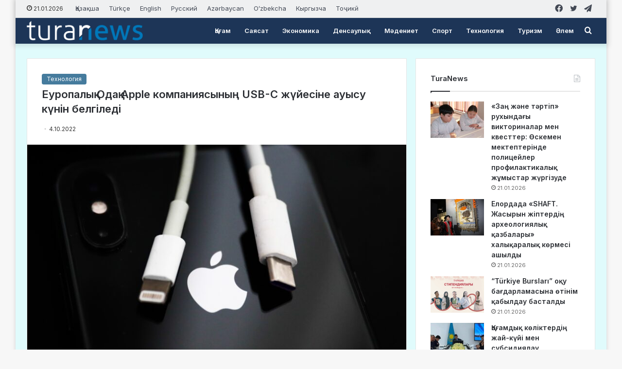

--- FILE ---
content_type: text/html; charset=UTF-8
request_url: https://turanews.kz/kk/news/europalyq-odaq-apple-kompaniiasynyn-usb-c-juiesine-auysu-kunin-belgiledi/
body_size: 27014
content:
<!DOCTYPE html> <html lang="kk" data-skin="light"> <head> <meta charset="UTF-8"/> <link rel="profile" href="//gmpg.org/xfn/11"/> <meta http-equiv='x-dns-prefetch-control' content='on'> <link rel='dns-prefetch' href="//cdnjs.cloudflare.com/"/> <link rel='dns-prefetch' href="//ajax.googleapis.com/"/> <link rel='dns-prefetch' href="//fonts.googleapis.com/"/> <link rel='dns-prefetch' href="//fonts.gstatic.com/"/> <link rel='dns-prefetch' href="//s.gravatar.com/"/> <link rel='dns-prefetch' href="//www.google-analytics.com/"/> <link rel='preload' as='image' href="/wp-content/uploads/2022/08/turanews_logo.png"> <link rel='preload' as='image' href="/wp-content/uploads/2022/10/typec-lightining--780x470.jpg"> <link rel='preload' as='script' href="//ajax.googleapis.com/ajax/libs/webfont/1/webfont.js"> <style id='tie-critical-css' type='text/css'>:root{--brand-color:#0669ff;--dark-brand-color:#0051cc;--bright-color:#FFF;--base-color:#2c2f34}html{-ms-touch-action:manipulation;touch-action:manipulation;-webkit-text-size-adjust:100%;-ms-text-size-adjust:100%}article,aside,details,figcaption,figure,footer,header,main,menu,nav,section,summary{display:block}audio,canvas,progress,video{display:inline-block}audio:not([controls]){display:none;height:0}progress{vertical-align:baseline}template,[hidden]{display:none}a{background-color:transparent}a:active,a:hover{outline-width:0}abbr[title]{border-bottom:none;text-decoration:underline;text-decoration:underline dotted}b,strong{font-weight:inherit}b,strong{font-weight:600}dfn{font-style:italic}mark{background-color:#ff0;color:#000}small{font-size:80%}sub,sup{font-size:75%;line-height:0;position:relative;vertical-align:baseline}sub{bottom:-0.25em}sup{top:-0.5em}img{border-style:none}svg:not(:root){overflow:hidden}figure{margin:1em 0}hr{box-sizing:content-box;height:0;overflow:visible}button,input,select,textarea{font:inherit}optgroup{font-weight:bold}button,input,select{overflow:visible}button,input,select,textarea{margin:0}button,select{text-transform:none}button,[type="button"],[type="reset"],[type="submit"]{cursor:pointer}[disabled]{cursor:default}button,html [type="button"],[type="reset"],[type="submit"]{-webkit-appearance:button}button::-moz-focus-inner,input::-moz-focus-inner{border:0;padding:0}button:-moz-focusring,input:-moz-focusring{outline:1px dotted ButtonText}fieldset{border:1px solid #c0c0c0;margin:0 2px;padding:0.35em 0.625em 0.75em}legend{box-sizing:border-box;color:inherit;display:table;max-width:100%;padding:0;white-space:normal}textarea{overflow:auto}[type="checkbox"],[type="radio"]{box-sizing:border-box;padding:0}[type="number"]::-webkit-inner-spin-button,[type="number"]::-webkit-outer-spin-button{height:auto}[type="search"]{-webkit-appearance:textfield}[type="search"]::-webkit-search-cancel-button,[type="search"]::-webkit-search-decoration{-webkit-appearance:none}*{padding:0;margin:0;list-style:none;border:0;outline:none;box-sizing:border-box}*:before,*:after{box-sizing:border-box}body{background:#F7F7F7;color:var(--base-color);font-family:-apple-system, BlinkMacSystemFont, "Segoe UI", Roboto, Oxygen, Oxygen-Sans, Ubuntu, Cantarell, "Helvetica Neue", "Open Sans", Arial, sans-serif;font-size:13px;line-height:21px}h1,h2,h3,h4,h5,h6,.the-subtitle{line-height:1.4;font-weight:600}h1{font-size:41px;font-weight:700}h2{font-size:27px}h3{font-size:23px}h4,.the-subtitle{font-size:17px}h5{font-size:13px}h6{font-size:12px}a{color:var(--base-color);text-decoration:none;transition:0.15s}.brand-title,a:hover{color:var(--brand-color)}img,object,embed{max-width:100%;height:auto}iframe{max-width:100%}p{line-height:21px}.says,.screen-reader-text,.comment-form-comment label{clip:rect(1px, 1px, 1px, 1px);position:absolute !important;height:1px;width:1px;overflow:hidden}.stream-title{margin-bottom:3px;font-size:11px;color:#a5a5a5;display:block}.stream-item{text-align:center;position:relative;z-index:2;margin:20px 0;padding:0}.stream-item iframe{margin:0 auto}.stream-item img{max-width:100%;width:auto;height:auto;margin:0 auto;display:inline-block;vertical-align:middle}.stream-item.stream-item-above-header{margin:0}.stream-item.stream-item-between .post-item-inner{width:100%;display:block}.post-layout-8.is-header-layout-1.has-header-ad .entry-header-outer,body.post-layout-8.has-header-below-ad .entry-header-outer{padding-top:0}.stream-item-top-wrapper ~ .stream-item-below-header,.is-header-layout-1.has-header-ad.post-layout-6 .featured-area,.has-header-below-ad.post-layout-6 .featured-area{margin-top:0}.has-header-below-ad .fullwidth-entry-title.container-wrapper,.is-header-layout-1.has-header-ad .fullwidth-entry-title,.is-header-layout-1.has-header-ad .is-first-section,.has-header-below-ad .is-first-section{padding-top:0;margin-top:0}@media (max-width: 991px){body:not(.is-header-layout-1).has-header-below-ad.has-header-ad .top-nav-below .has-breaking-news{margin-bottom:20px}.has-header-ad .fullwidth-entry-title.container-wrapper,.has-header-ad.has-header-below-ad .stream-item-below-header,.single.has-header-ad:not(.has-header-below-ad) #content,.page.has-header-ad:not(.has-header-below-ad) #content{margin-top:0}.has-header-ad .is-first-section{padding-top:0}.has-header-ad:not(.has-header-below-ad) .buddypress-header-outer{margin-bottom:15px}}.has-full-width-logo .stream-item-top-wrapper,.header-layout-2 .stream-item-top-wrapper{width:100%;max-width:100%;float:none;clear:both}@media (min-width: 992px){.header-layout-2.has-normal-width-logo .stream-item-top-wrapper{margin-top:0}}.header-layout-3.no-stream-item .logo-container{width:100%;float:none}@media (min-width: 992px){.header-layout-3.has-normal-width-logo .stream-item-top img{float:right}}@media (max-width: 991px){.header-layout-3.has-normal-width-logo .stream-item-top{clear:both}}#background-stream-cover{top:0;left:0;z-index:0;overflow:hidden;width:100%;height:100%;position:fixed}@media (max-width: 768px){.hide_banner_header .stream-item-above-header,.hide_banner_top .stream-item-top-wrapper,.hide_banner_below_header .stream-item-below-header,.hide_banner_bottom .stream-item-above-footer,.hide_banner_above .stream-item-above-post,.hide_banner_above_content .stream-item-above-post-content,.hide_banner_below_content .stream-item-below-post-content,.hide_banner_below .stream-item-below-post,.hide_banner_comments .stream-item-below-post-comments,.hide_breaking_news #top-nav,.hide_sidebars .sidebar,.hide_footer_tiktok #footer-tiktok,.hide_footer_instagram #footer-instagram,.hide_footer #footer-widgets-container,.hide_copyright #site-info,.hide_breadcrumbs #breadcrumb,.hide_share_post_top .share-buttons-top,.hide_share_post_bottom .share-buttons-bottom,.hide_post_newsletter #post-newsletter,.hide_related #related-posts,.hide_read_next #read-next-block,.hide_post_authorbio .post-components .about-author,.hide_post_nav .prev-next-post-nav,.hide_back_top_button #go-to-top,.hide_read_more_buttons .more-link,.hide_inline_related_posts #inline-related-post{display:none !important}}.tie-icon:before,[class^="tie-icon-"],[class*=" tie-icon-"]{font-family:'tiefonticon' !important;speak:never;font-style:normal;font-weight:normal;font-variant:normal;text-transform:none;line-height:1;-webkit-font-smoothing:antialiased;-moz-osx-font-smoothing:grayscale;display:inline-block}body.tie-no-js a.remove,body.tie-no-js .tooltip,body.tie-no-js .woocommerce-message,body.tie-no-js .woocommerce-error,body.tie-no-js .woocommerce-info,body.tie-no-js .bbp-template-notice,body.tie-no-js .indicator-hint,body.tie-no-js .menu-counter-bubble-outer,body.tie-no-js .notifications-total-outer,body.tie-no-js .comp-sub-menu,body.tie-no-js .menu-sub-content{display:none !important}body.tie-no-js .fa,body.tie-no-js .fas,body.tie-no-js .far,body.tie-no-js .fab,body.tie-no-js .tie-icon:before,body.tie-no-js [class^="tie-icon-"],body.tie-no-js [class*=" tie-icon-"],body.tie-no-js .weather-icon{visibility:hidden !important}body.tie-no-js [class^="tie-icon-"]:before,body.tie-no-js [class*=" tie-icon-"]:before{content:"\f105"}.tie-popup,#autocomplete-suggestions{display:none}.container{margin-right:auto;margin-left:auto;padding-left:15px;padding-right:15px}.container:after{content:"";display:table;clear:both}@media (min-width: 768px){.container{width:100%}}@media (min-width: 1200px){.container{max-width:1200px}}.tie-row{margin-left:-15px;margin-right:-15px}.tie-row:after{content:"";display:table;clear:both}.tie-col-xs-1,.tie-col-sm-1,.tie-col-md-1,.tie-col-xs-2,.tie-col-sm-2,.tie-col-md-2,.tie-col-xs-3,.tie-col-sm-3,.tie-col-md-3,.tie-col-xs-4,.tie-col-sm-4,.tie-col-md-4,.tie-col-xs-5,.tie-col-sm-5,.tie-col-md-5,.tie-col-xs-6,.tie-col-sm-6,.tie-col-md-6,.tie-col-xs-7,.tie-col-sm-7,.tie-col-md-7,.tie-col-xs-8,.tie-col-sm-8,.tie-col-md-8,.tie-col-xs-9,.tie-col-sm-9,.tie-col-md-9,.tie-col-xs-10,.tie-col-sm-10,.tie-col-md-10,.tie-col-xs-11,.tie-col-sm-11,.tie-col-md-11,.tie-col-xs-12,.tie-col-sm-12,.tie-col-md-12{position:relative;min-height:1px;padding-left:15px;padding-right:15px}.tie-col-xs-1,.tie-col-xs-2,.tie-col-xs-3,.tie-col-xs-4,.tie-col-xs-5,.tie-col-xs-6,.tie-col-xs-7,.tie-col-xs-8,.tie-col-xs-9,.tie-col-xs-10,.tie-col-xs-11,.tie-col-xs-12{float:left}.tie-col-xs-1{width:8.33333%}.tie-col-xs-2{width:16.66667%}.tie-col-xs-3{width:25%}.tie-col-xs-4{width:33.33333%}.tie-col-xs-5{width:41.66667%}.tie-col-xs-6{width:50%}.tie-col-xs-7{width:58.33333%}.tie-col-xs-8{width:66.66667%}.tie-col-xs-9{width:75%}.tie-col-xs-10{width:83.33333%}.tie-col-xs-11{width:91.66667%}.tie-col-xs-12{width:100%}@media (min-width: 768px){.tie-col-sm-1,.tie-col-sm-2,.tie-col-sm-3,.tie-col-sm-4,.tie-col-sm-5,.tie-col-sm-6,.tie-col-sm-7,.tie-col-sm-8,.tie-col-sm-9,.tie-col-sm-10,.tie-col-sm-11,.tie-col-sm-12{float:left}.tie-col-sm-1{width:8.33333%}.tie-col-sm-2{width:16.66667%}.tie-col-sm-3{width:25%}.tie-col-sm-4{width:33.33333%}.tie-col-sm-5{width:41.66667%}.tie-col-sm-6{width:50%}.tie-col-sm-7{width:58.33333%}.tie-col-sm-8{width:66.66667%}.tie-col-sm-9{width:75%}.tie-col-sm-10{width:83.33333%}.tie-col-sm-11{width:91.66667%}.tie-col-sm-12{width:100%}}@media (min-width: 992px){.tie-col-md-1,.tie-col-md-2,.tie-col-md-3,.tie-col-md-4,.tie-col-md-5,.tie-col-md-6,.tie-col-md-7,.tie-col-md-8,.tie-col-md-9,.tie-col-md-10,.tie-col-md-11,.tie-col-md-12{float:left}.tie-col-md-1{width:8.33333%}.tie-col-md-2{width:16.66667%}.tie-col-md-3{width:25%}.tie-col-md-4{width:33.33333%}.tie-col-md-5{width:41.66667%}.tie-col-md-6{width:50%}.tie-col-md-7{width:58.33333%}.tie-col-md-8{width:66.66667%}.tie-col-md-9{width:75%}.tie-col-md-10{width:83.33333%}.tie-col-md-11{width:91.66667%}.tie-col-md-12{width:100%}}.tie-alignleft{float:left}.tie-alignright{float:right}.tie-aligncenter{clear:both;margin-left:auto;margin-right:auto}.fullwidth{width:100% !important}.alignleft{float:left;margin:0.375em 1.75em 1em 0}.alignright{float:right;margin:0.375em 0 1em 1.75em}.aligncenter{clear:both;display:block;margin:0 auto 1.75em;text-align:center;margin-left:auto;margin-right:auto;margin-top:6px;margin-bottom:6px}@media (max-width: 767px){.entry .alignright,.entry .alignright img,.entry .alignleft,.entry .alignleft img{float:none;clear:both;display:block;margin:0 auto 1.75em}}.clearfix:before,.clearfix:after{content:"\0020";display:block;height:0;overflow:hidden}.clearfix:after{clear:both}.tie-container,#tie-wrapper{height:100%;min-height:650px}.tie-container{position:relative;overflow:hidden}#tie-wrapper{background:#fff;position:relative;z-index:108;height:100%;margin:0 auto}.container-wrapper{background:#ffffff;border:1px solid rgba(0,0,0,0.1);border-radius:2px;padding:30px}#content{margin-top:30px}@media (max-width: 991px){#content{margin-top:15px}}.site-content{-ms-word-wrap:break-word;word-wrap:break-word}.boxed-layout #tie-wrapper,.boxed-layout .fixed-nav{max-width:1230px}.boxed-layout.wrapper-has-shadow #tie-wrapper{box-shadow:0 1px 7px rgba(171,171,171,0.5)}@media (min-width: 992px){.boxed-layout #main-nav.fixed-nav,.boxed-layout #tie-wrapper{width:95%}}@media (min-width: 992px){.framed-layout #tie-wrapper{margin-top:25px;margin-bottom:25px}}@media (min-width: 992px){.border-layout #tie-container{margin:25px}.border-layout:after,.border-layout:before{background:inherit;content:"";display:block;height:25px;left:0;bottom:0;position:fixed;width:100%;z-index:110}.border-layout:before{top:0;bottom:auto}.border-layout.admin-bar:before{top:32px}.border-layout #main-nav.fixed-nav{left:25px;right:25px;width:calc(100% - 50px)}}.theme-header{background:#fff;position:relative;z-index:999}.theme-header:after{content:"";display:table;clear:both}.theme-header.has-shadow{box-shadow:0 0 10px 5px rgba(0,0,0,0.1)}.theme-header.top-nav-below .top-nav{z-index:8}.is-stretch-header .container{max-width:100%}.logo-row{position:relative}#logo{margin-top:40px;margin-bottom:40px;display:block;float:left}#logo img{vertical-align:middle}#logo img[src*='.svg']{width:100% !important}@-moz-document url-prefix(){#logo img[src*='.svg']{height:100px}}#logo a{display:inline-block}#logo .h1-off{position:absolute;top:-9000px;left:-9000px}#logo.text-logo a{color:var(--brand-color)}#logo.text-logo a:hover{color:var(--dark-brand-color);opacity:0.8}#tie-logo-inverted,#tie-sticky-logo-inverted{display:none}.tie-skin-inverted #tie-sticky-logo-inverted,.tie-skin-inverted #tie-logo-inverted{display:block}.tie-skin-inverted #tie-sticky-logo-default,.tie-skin-inverted #tie-logo-default{display:none}.logo-text{font-size:50px;line-height:50px;font-weight:bold}@media (max-width: 670px){.logo-text{font-size:30px}}.has-full-width-logo.is-stretch-header .logo-container{padding:0}.has-full-width-logo #logo{margin:0}.has-full-width-logo #logo a,.has-full-width-logo #logo img{width:100%;height:auto;display:block}.has-full-width-logo #logo,.header-layout-2 #logo{float:none;text-align:center}.has-full-width-logo #logo img,.header-layout-2 #logo img{margin-right:auto;margin-left:auto}.has-full-width-logo .logo-container,.header-layout-2 .logo-container{width:100%;float:none}@media (max-width: 991px){#theme-header.has-normal-width-logo #logo{margin:14px 0 !important;text-align:left;line-height:1}#theme-header.has-normal-width-logo #logo img{width:auto;height:auto;max-width:190px}}@media (max-width: 479px){#theme-header.has-normal-width-logo #logo img{max-width:160px;max-height:60px !important}}@media (max-width: 991px){#theme-header.mobile-header-default:not(.header-layout-1) #logo,#theme-header.mobile-header-default.header-layout-1 .header-layout-1-logo{-webkit-flex-grow:10;-ms-flex-positive:10;flex-grow:10}#theme-header.mobile-header-centered.header-layout-1 .header-layout-1-logo{width:auto !important}#theme-header.mobile-header-centered #logo{float:none;text-align:center}}.components{float:right}.components>li{position:relative;float:right;list-style:none}.components>li.social-icons-item{margin:0}.components>li>a{display:block;position:relative;width:30px;text-align:center;line-height:inherit;font-size:16px}.components>li>a:hover,.components>li:hover>a{z-index:2}.components .avatar{border-radius:100%;position:relative;top:4px;max-width:20px}.components a.follow-btn{width:auto;padding-left:15px;padding-right:15px;overflow:hidden}.components .follow-btn .tie-icon-plus{font-size:13px}.components .follow-btn .follow-text{font-size:12px;margin-left:8px;display:block;float:right}.components .search-bar{width:auto;border:solid rgba(0,0,0,0.1);border-width:0 1px;margin-left:10px}.components #search{position:relative;background:transparent}.components #search-input{border:0;margin-bottom:0;line-height:inherit;width:100%;background:transparent;padding:0 25px 0 10px;border-radius:0;box-sizing:border-box;font-size:inherit}.components #search-input:hover{background:rgba(0,0,0,0.03)}.components #search-input:focus{background:rgba(0,0,0,0.03);box-shadow:none}.components #search-submit{position:absolute;right:0;top:0;width:40px;line-height:inherit;color:#777777;background:transparent;font-size:15px;padding:0;transition:color 0.15s}.components #search-submit:hover{color:var(--brand-color)}#search-submit .tie-icon-spinner{color:#555;cursor:default;-webkit-animation:tie-spin 3s infinite linear;animation:tie-spin 3s infinite linear}.top-nav-boxed .components li:first-child.weather-menu-item,.main-nav-boxed .components li:first-child.weather-menu-item,.components .search-bar+.weather-menu-item{padding-right:10px}.popup-login-icon.has-title a{width:auto;padding:0 8px}.popup-login-icon.has-title span{line-height:unset;float:left}.popup-login-icon.has-title .login-title{position:relative;font-size:13px;padding-left:4px}.weather-menu-item{display:-webkit-flex;display:-ms-flexbox;display:flex;-webkit-align-items:center;-ms-flex-align:center;align-items:center;padding-right:5px;overflow:hidden}.weather-menu-item:after{content:'t';visibility:hidden;width:0}.weather-menu-item .weather-wrap{padding:0;overflow:inherit;line-height:23px}.weather-menu-item .weather-forecast-day{display:block;float:left;width:auto;padding:0 5px;line-height:initial}.weather-menu-item .weather-forecast-day .weather-icon{font-size:26px;margin-bottom:0}.weather-menu-item .city-data{float:left;display:block;font-size:12px}.weather-menu-item .weather-current-temp{font-size:16px;font-weight:400}.weather-menu-item .weather-current-temp sup{font-size:9px;top:-2px}.weather-menu-item .theme-notice{padding:0 10px}.components .tie-weather-widget{color:var(--base-color)}.main-nav-dark .main-nav .tie-weather-widget{color:#ffffff}.top-nav-dark .top-nav .tie-weather-widget{color:#ccc}.components .icon-basecloud-bg:after{color:#ffffff}.main-nav-dark .main-nav .icon-basecloud-bg:after{color:#1f2024}.top-nav-dark .top-nav .icon-basecloud-bg:after{color:#1f2024}.header-layout-1 #menu-components-wrap{display:-webkit-flex;display:-ms-flexbox;display:flex;-webkit-justify-content:flex-end;-ms-flex-pack:end;justify-content:flex-end}@media (max-width: 991px){.header-layout-1 #main-nav [class*="tie-col-md"]{float:left;width:auto}}.header-layout-1 .main-menu-wrapper{display:table;width:100%}.header-layout-1 #logo{line-height:1;float:left;margin-top:20px;margin-bottom:20px}.header-layout-1 .header-layout-1-logo{display:table-cell;vertical-align:middle;float:none}.header-layout-1 #main-nav .components .search-bar{border:none}.header-layout-1 #main-nav .components #search-input{border:1px solid rgba(0,0,0,0.1);line-height:initial;padding-top:10px;padding-bottom:10px}.header-layout-1.main-nav-dark #main-nav .components #search-input{border-color:rgba(255,255,255,0.07)}.header-layout-2 #menu-components-wrap{display:-webkit-flex;display:-ms-flexbox;display:flex;-webkit-justify-content:center;-ms-flex-pack:center;justify-content:center}.header-layout-4 #menu-components-wrap{-webkit-justify-content:flex-start;-ms-flex-pack:start;justify-content:flex-start;padding-left:25px}.header-layout-4 #menu-components-wrap .main-menu-wrap{-webkit-flex-grow:1;-ms-flex-positive:1;flex-grow:1}.is-header-bg-extended #theme-header,.is-header-bg-extended #theme-header.header-layout-1 #main-nav:not(.fixed-nav){background:transparent !important;display:inline-block !important;width:100% !important;box-shadow:none !important;transition:background 0.3s}.is-header-bg-extended #theme-header:before,.is-header-bg-extended #theme-header.header-layout-1 #main-nav:not(.fixed-nav):before{content:"";position:absolute;width:100%;left:0;right:0;top:0;height:150px;background-image:linear-gradient(to top, transparent, rgba(0,0,0,0.5))}@media (max-width: 991px){.is-header-bg-extended #tie-wrapper #theme-header .logo-container:not(.fixed-nav){background:transparent;box-shadow:none;transition:background 0.3s}}.is-header-bg-extended .has-background .is-first-section{margin-top:-350px !important}.is-header-bg-extended .has-background .is-first-section>*{padding-top:350px !important}.rainbow-line{height:3px;width:100%;position:relative;z-index:2;background-image:linear-gradient(to right, #f76570 0%, #f76570 8%, #f3a46b 8%, #f3a46b 16%, #f3a46b 16%, #ffd205 16%, #ffd205 24%, #ffd205 24%, #1bbc9b 24%, #1bbc9b 25%, #1bbc9b 32%, #14b9d5 32%, #14b9d5 40%, #c377e4 40%, #c377e4 48%, #f76570 48%, #f76570 56%, #f3a46b 56%, #f3a46b 64%, #ffd205 64%, #ffd205 72%, #1bbc9b 72%, #1bbc9b 80%, #14b9d5 80%, #14b9d5 80%, #14b9d5 89%, #c377e4 89%, #c377e4 100%)}@media (max-width: 991px){.logo-container,.header-layout-1 .main-menu-wrapper{border-width:0;display:-webkit-flex;display:-ms-flexbox;display:flex;-webkit-flex-flow:row nowrap;-ms-flex-flow:row nowrap;flex-flow:row nowrap;-webkit-align-items:center;-ms-flex-align:center;align-items:center;-webkit-justify-content:space-between;-ms-flex-pack:justify;justify-content:space-between}}.mobile-header-components{display:none;z-index:10;height:30px;line-height:30px;-webkit-flex-wrap:nowrap;-ms-flex-wrap:nowrap;flex-wrap:nowrap;-webkit-flex:1 1 0%;-ms-flex:1 1 0%;flex:1 1 0%}.mobile-header-components .components{float:none;display:-webkit-flex !important;display:-ms-flexbox !important;display:flex !important;-webkit-justify-content:stretch;-ms-flex-pack:stretch;justify-content:stretch}.mobile-header-components .components li.custom-menu-link{display:inline-block;float:none}.mobile-header-components .components li.custom-menu-link>a{width:20px;padding-bottom:15px}.mobile-header-components .components li.custom-menu-link>a .menu-counter-bubble{right:calc(50% - 10px);bottom:-10px}.header-layout-1.main-nav-dark .mobile-header-components .components li.custom-menu-link>a{color:#fff}.dark-skin .mobile-header-components .components a.button.guest-btn:not(:hover){background:#23262a;border-color:#23262a;color:#fff}.mobile-header-components .components .comp-sub-menu{padding:10px}.dark-skin .mobile-header-components .components .comp-sub-menu{background:#1f2024}.mobile-header-components [class^="tie-icon-"],.mobile-header-components [class*=" tie-icon-"]{font-size:18px;width:20px;height:20px;vertical-align:middle}.mobile-header-components .tie-mobile-menu-icon{font-size:20px}.mobile-header-components .tie-icon-grid-9,.mobile-header-components .tie-icon-grid-4{-webkit-transform:scale(1.75);-ms-transform:scale(1.75);transform:scale(1.75)}.mobile-header-components .nav-icon{display:inline-block;width:20px;height:2px;background-color:var(--base-color);position:relative;top:-4px;transition:background 0.4s ease}.mobile-header-components .nav-icon:before,.mobile-header-components .nav-icon:after{position:absolute;right:0;background-color:var(--base-color);content:'';display:block;width:100%;height:100%;transition:background 0.4s, right .2s ease, -webkit-transform 0.4s;transition:transform 0.4s, background 0.4s, right .2s ease;transition:transform 0.4s, background 0.4s, right .2s ease, -webkit-transform 0.4s;-webkit-transform:translateZ(0);transform:translateZ(0);-webkit-backface-visibility:hidden;backface-visibility:hidden}.mobile-header-components .nav-icon:before{-webkit-transform:translateY(-7px);-ms-transform:translateY(-7px);transform:translateY(-7px)}.mobile-header-components .nav-icon:after{-webkit-transform:translateY(7px);-ms-transform:translateY(7px);transform:translateY(7px)}.mobile-header-components .nav-icon.is-layout-2:before,.mobile-header-components .nav-icon.is-layout-2:after{width:70%;right:15%}.mobile-header-components .nav-icon.is-layout-3:after{width:60%}.mobile-header-components .nav-icon.is-layout-4:after{width:60%;right:auto;left:0}.dark-skin .mobile-header-components .nav-icon,.dark-skin .mobile-header-components .nav-icon:before,.dark-skin .mobile-header-components .nav-icon:after,.main-nav-dark.header-layout-1 .mobile-header-components .nav-icon,.main-nav-dark.header-layout-1 .mobile-header-components .nav-icon:before,.main-nav-dark.header-layout-1 .mobile-header-components .nav-icon:after{background-color:#ffffff}.dark-skin .mobile-header-components .nav-icon .menu-text,.main-nav-dark.header-layout-1 .mobile-header-components .nav-icon .menu-text{color:#ffffff}.mobile-header-components .menu-text-wrapper{white-space:nowrap;width:auto !important}.mobile-header-components .menu-text{color:var(--base-color);line-height:30px;font-size:12px;padding:0 0 0 5px;display:inline-block;transition:color 0.4s}.dark-skin .mobile-header-components .menu-text,.main-nav-dark.header-layout-1 .mobile-header-components .menu-text{color:#ffffff}#mobile-header-components-area_1 .components li.custom-menu-link>a{margin-right:15px}#mobile-header-components-area_1 .comp-sub-menu{left:0;right:auto}#mobile-header-components-area_2 .components{-webkit-flex-direction:row-reverse;-ms-flex-direction:row-reverse;flex-direction:row-reverse}#mobile-header-components-area_2 .components li.custom-menu-link>a{margin-left:15px}#mobile-menu-icon:hover .nav-icon,#mobile-menu-icon:hover .nav-icon:before,#mobile-menu-icon:hover .nav-icon:after{background-color:var(--brand-color)}@media (max-width: 991px){.logo-container:before,.logo-container:after{height:1px}.mobile-components-row .logo-wrapper{height:auto !important}.mobile-components-row .logo-container,.mobile-components-row.header-layout-1 .main-menu-wrapper{-webkit-flex-wrap:wrap;-ms-flex-wrap:wrap;flex-wrap:wrap}.mobile-components-row:not(.header-layout-1) #logo,.mobile-components-row.header-layout-1 .header-layout-1-logo{-webkit-flex:1 0 100%;-ms-flex:1 0 100%;flex:1 0 100%;-webkit-order:-1;-ms-flex-order:-1;order:-1}.mobile-components-row .mobile-header-components{padding:5px 0;height:45px}.mobile-components-row .mobile-header-components .components li.custom-menu-link>a{padding-bottom:0}#tie-body #mobile-container,.mobile-header-components{display:block}#slide-sidebar-widgets{display:none}}.top-nav{background-color:#ffffff;position:relative;z-index:10;line-height:35px;border:1px solid rgba(0,0,0,0.1);border-width:1px 0;color:var(--base-color)}.main-nav-below.top-nav-above .top-nav{border-top-width:0}.top-nav a:not(.button):not(:hover){color:var(--base-color)}.top-nav .components>li:hover>a{color:var(--brand-color)}.topbar-wrapper{display:-webkit-flex;display:-ms-flexbox;display:flex;min-height:35px}.top-nav.has-menu .topbar-wrapper,.top-nav.has-components .topbar-wrapper{display:block}.top-nav .tie-alignleft,.top-nav .tie-alignright{-webkit-flex-grow:1;-ms-flex-positive:1;flex-grow:1;position:relative}.top-nav.has-breaking-news .tie-alignleft{-webkit-flex:1 0 100px;-ms-flex:1 0 100px;flex:1 0 100px}.top-nav.has-breaking-news .tie-alignright{-webkit-flex-grow:0;-ms-flex-positive:0;flex-grow:0;z-index:1}.top-nav.has-date-components .tie-alignleft .components>li:first-child:not(.search-bar),.top-nav.has-date-components-menu .components>li:first-child:not(.search-bar),.top-nav-boxed .top-nav.has-components .components>li:first-child:not(.search-bar){border-width:0}@media (min-width: 992px){.header-layout-1.top-nav-below:not(.has-shadow) .top-nav{border-width:0 0 1px}}.topbar-today-date{float:left;padding-right:15px;font-size:12px;-webkit-flex-shrink:0;-ms-flex-negative:0;flex-shrink:0}.topbar-today-date:before{font-size:13px;content:"\f017"}.top-menu .menu a{padding:0 10px}.top-menu .menu li:hover>a{color:var(--brand-color)}.top-menu .menu ul{display:none;position:absolute;background:#ffffff}.top-menu .menu li:hover>ul{display:block}.top-menu .menu li{position:relative}.top-menu .menu ul.sub-menu a{width:180px;line-height:20px;padding:7px 15px}.tie-alignright .top-menu{float:right;border-width:0 1px}.top-menu .menu .tie-current-menu>a{color:var(--brand-color)}@media (min-width: 992px){.top-nav-boxed .top-nav{background:transparent !important;border-width:0}.top-nav-boxed .topbar-today-date{padding:0 15px}.top-nav-boxed .top-nav{background:transparent;border-width:0}.top-nav-boxed .topbar-wrapper{background:#ffffff;border:1px solid rgba(0,0,0,0.1);border-width:0 1px 1px;width:100%}.top-nav-boxed.main-nav-above.top-nav-below:not(.header-layout-1) .topbar-wrapper{border-width:1px}.top-nav-boxed.has-shadow.top-nav-below .topbar-wrapper,.top-nav-boxed.has-shadow.top-nav-below-main-nav .topbar-wrapper{border-width:1px 1px 0 !important}.top-nav-boxed.main-nav-below.top-nav-below-main-nav .has-breaking-news .topbar-wrapper{border-left-width:0 !important}.top-nav-boxed .has-menu .topbar-wrapper,.top-nav-boxed .has-components .topbar-wrapper{border-width:0 1px 1px}.top-nav-boxed .tie-alignright .search-bar{border-right-width:0}.top-nav-boxed .tie-alignleft .search-bar{border-left-width:0}.top-nav-boxed .has-date-components .tie-alignleft .search-bar,.top-nav-boxed .has-date-components-menu .tie-alignleft .search-bar{border-left-width:1px}}.top-nav .tie-alignleft .components,.top-nav .tie-alignleft .components>li{float:left}.top-nav .tie-alignleft .comp-sub-menu{right:auto;left:-1px}.top-nav-dark .top-nav{background-color:#2c2e32;color:#ccc}.top-nav-dark .top-nav *{border-color:rgba(255,255,255,0.1)}.top-nav-dark .top-nav .breaking a{color:#ccc}.top-nav-dark .top-nav .breaking a:hover{color:#ffffff}.top-nav-dark .top-nav .components>li>a,.top-nav-dark .top-nav .components>li.social-icons-item .social-link:not(:hover) span{color:#ccc}.top-nav-dark .top-nav .components>li:hover>a{color:#ffffff}.top-nav-dark .top-nav .top-menu li a{color:#ccc;border-color:rgba(255,255,255,0.04)}.top-nav-dark .top-menu ul{background:#2c2e32}.top-nav-dark .top-menu li:hover>a{background:rgba(0,0,0,0.1);color:var(--brand-color)}.top-nav-dark.top-nav-boxed .top-nav{background-color:transparent}.top-nav-dark.top-nav-boxed .topbar-wrapper{background-color:#2c2e32}.top-nav-dark.top-nav-boxed.top-nav-above.main-nav-below .topbar-wrapper{border-width:0}.top-nav-light #top-nav .weather-icon .icon-cloud,.top-nav-light #top-nav .weather-icon .icon-basecloud-bg,.top-nav-light #top-nav .weather-icon .icon-cloud-behind,.main-nav-light #main-nav .weather-icon .icon-cloud,.main-nav-light #main-nav .weather-icon .icon-basecloud-bg,.main-nav-light #main-nav .weather-icon .icon-cloud-behind{color:#d3d3d3}@media (max-width: 991px){.top-nav:not(.has-breaking-news),.topbar-today-date,.top-menu,.theme-header .components{display:none}}.breaking{display:none}.main-nav-wrapper{position:relative;z-index:4}.main-nav-below.top-nav-below-main-nav .main-nav-wrapper{z-index:9}.main-nav-above.top-nav-below .main-nav-wrapper{z-index:10}.main-nav{background-color:var(--main-nav-background);color:var(--main-nav-primary-color);position:relative;border:1px solid var(--main-nav-main-border-color);border-width:1px 0}.main-menu-wrapper{border:0 solid var(--main-nav-main-border-color);position:relative}@media (min-width: 992px){.header-menu{float:left}.header-menu .menu li{display:block;float:left}.header-menu .menu a{display:block;position:relative}.header-menu .menu .sub-menu a{padding:8px 10px}.header-menu .menu a:hover,.header-menu .menu li:hover>a{z-index:2}.header-menu .menu ul{box-shadow:0 2px 5px rgba(0,0,0,0.1)}.header-menu .menu ul li{position:relative}.header-menu .menu ul a{border-width:0 0 1px;transition:0.15s}.header-menu .menu ul ul{top:0;left:100%}#main-nav{z-index:9;line-height:60px}#main-nav .search-bar{border-color:var(--main-nav-main-border-color)}.top-nav-below-main-nav #main-nav .main-menu>ul>li,.header-layout-1.top-nav-below #main-nav .main-menu>ul>li{border-bottom:0;margin-bottom:0}.main-menu .menu a{transition:0.15s}.main-menu .menu>li>a{padding:0 14px;font-size:13px;font-weight:600}.main-menu .menu>li>.menu-sub-content{border-top:2px solid var(--main-nav-primary-color)}.main-menu .menu>li.tie-current-menu{border-bottom:5px solid var(--main-nav-primary-color);margin-bottom:-5px}.main-menu .menu>li.tie-current-menu>a:after{content:"";width:20px;height:2px;position:absolute;margin-top:17px;left:50%;top:50%;bottom:auto;right:auto;-webkit-transform:translateX(-50%) translateY(-50%);-ms-transform:translateX(-50%) translateY(-50%);transform:translateX(-50%) translateY(-50%);background:#2c2f34;transition:0.3s}.main-menu .menu>li.is-icon-only>a{padding:0 20px;line-height:inherit}.main-menu .menu>li.is-icon-only>a:after,.main-menu .menu>li.is-icon-only>a:before{display:none}.main-menu .menu>li.is-icon-only>a .tie-menu-icon{font-size:160%;-webkit-transform:translateY(15%);-ms-transform:translateY(15%);transform:translateY(15%)}.main-menu .menu ul{line-height:20px;z-index:1}.main-menu .menu .sub-menu .tie-menu-icon,.main-menu .menu .mega-recent-featured-list .tie-menu-icon,.main-menu .menu .mega-link-column .tie-menu-icon,.main-menu .menu .mega-cat-more-links .tie-menu-icon{width:20px}.main-menu .menu-sub-content{background:var(--main-nav-background);display:none;padding:15px;width:230px;position:absolute;box-shadow:0 2px 2px rgba(0,0,0,0.15)}.main-menu .menu-sub-content a{width:200px}.main-menu .menu-sub-content .menu-item-has-children>a:before{right:5px}.main-menu ul li:hover>.menu-sub-content,.main-menu ul li[aria-expanded="true"]>ul,.main-menu ul li[aria-expanded="true"]>.mega-menu-block{display:block;z-index:1}nav.main-nav .menu>li.tie-current-menu>a,nav.main-nav .menu>li:hover>a{background-color:var(--main-nav-primary-color);color:var(--main-nav-contrast-primary-color)}.header-layout-1 .main-menu-wrap .menu>li:only-child:not(.mega-menu){position:relative}.header-layout-1 .main-menu-wrap .menu>li:only-child>.menu-sub-content{right:0;left:auto}.header-layout-1 .main-menu-wrap .menu>li:only-child>.menu-sub-content ul{left:auto;right:100%}nav.main-nav .components>li:hover>a{color:var(--brand-color)}.main-nav .menu ul li:hover>a:not(.megamenu-pagination),.main-nav .components li a:hover,.main-nav .menu ul li.current-menu-item:not(.mega-link-column)>a{color:var(--main-nav-primary-color)}.main-nav .menu a,.main-nav .components li a{color:var(--main-nav-text-color)}.main-nav .components li a.button:hover,.main-nav .components li a.checkout-button{color:var(--main-nav-contrast-primary-color)}.main-nav-light{--main-nav-background:#FFFFFF;--main-nav-secondry-background:rgba(0,0,0,0.03);--main-nav-primary-color:var(--brand-color);--main-nav-contrast-primary-color:var(--bright-color);--main-nav-text-color:var(--base-color);--main-nav-secondry-text-color:rgba(0,0,0,0.5);--main-nav-main-border-color:rgba(0,0,0,0.1);--main-nav-secondry-border-color:rgba(0,0,0,0.08)}.main-nav-light.fixed-nav{background-color:rgba(255,255,255,0.95)}.main-nav-dark{--main-nav-background:#1f2024;--main-nav-secondry-background:rgba(0,0,0,0.2);--main-nav-primary-color:var(--brand-color);--main-nav-contrast-primary-color:var(--bright-color);--main-nav-text-color:#FFFFFF;--main-nav-secondry-text-color:rgba(225,255,255,0.5);--main-nav-main-border-color:rgba(255,255,255,0.07);--main-nav-secondry-border-color:rgba(255,255,255,0.04)}.main-nav-dark .main-nav,.main-nav-dark .main-nav ul.cats-horizontal li a{border-width:0}.main-nav-dark .main-nav.fixed-nav{background-color:rgba(31,32,36,0.95)}}@media (min-width: 992px){.menu-item-has-children>a:before,.mega-menu>a:before{content:'';position:absolute;right:12px;margin-top:2px;top:50%;bottom:auto;-webkit-transform:translateY(-50%);-ms-transform:translateY(-50%);transform:translateY(-50%);width:0;height:0;border:4px solid transparent;border-top:4px solid #ffffff;transition:border 0.15s}.menu-item-has-children .menu-item-has-children>a:before,.mega-menu .menu-item-has-children>a:before{border:4px solid transparent;border-left-color:#ffffff}.menu>.menu-item-has-children:not(.is-icon-only)>a,.menu .mega-menu:not(.is-icon-only)>a{padding-right:25px}.main-menu .menu>li.tie-current-menu>a:before,.main-menu .menu>li:hover>a:before{border-top-color:var(--bright-color)}.main-nav-light .main-nav .menu-item-has-children>a:before,.main-nav-light .mega-menu>a:before{border-top-color:var(--base-color)}.main-nav-light .main-nav .menu-item-has-children .menu-item-has-children>a:before,.main-nav-light .mega-menu .menu-item-has-children>a:before{border-top-color:transparent;border-left-color:var(--base-color)}.main-nav-light .main-nav .menu-item-has-children li:hover>a:before,.main-nav-light .mega-menu li:hover>a:before{border-left-color:var(--brand-color)}.top-nav-dark .top-menu .menu-item-has-children>a:before{border-top-color:#ccc}.top-nav-dark .top-menu .menu-item-has-children .menu-item-has-children>a:before{border-left-color:#ccc;border-top-color:transparent}}@media (min-width: 992px){.main-nav-boxed .main-nav{border-width:0}.main-nav-boxed .main-menu-wrapper{float:left;width:100%;background-color:var(--main-nav-background)}.main-nav-boxed .main-menu-wrapper .search-bar{border-right-width:0}.main-nav-boxed.main-nav-light .main-menu-wrapper{border-width:1px}.dark-skin .main-nav-boxed.main-nav-light .main-menu-wrapper{border-width:0}.main-nav-boxed.main-nav-light .fixed-nav .main-menu-wrapper{border-color:transparent}.main-nav-above.top-nav-above #main-nav:not(.fixed-nav){top:-1px}.main-nav-below.top-nav-below #main-nav:not(.fixed-nav){bottom:-1px}.dark-skin .main-nav-below.top-nav-above #main-nav{border-width:0}.dark-skin .main-nav-below.top-nav-below-main-nav #main-nav{border-top-width:0}}.main-nav-boxed .main-nav:not(.fixed-nav),.main-nav-boxed .fixed-nav .main-menu-wrapper,.theme-header:not(.main-nav-boxed) .fixed-nav .main-menu-wrapper{background:transparent !important}@media (min-width: 992px){.header-layout-1.main-nav-below.top-nav-above .main-nav{margin-top:-1px}.header-layout-1.main-nav-below.top-nav-above .top-nav{border-top-width:0}.header-layout-1.main-nav-below.top-nav-above .breaking-title{top:0;margin-bottom:-1px}}.header-layout-1.main-nav-below.top-nav-below-main-nav .main-nav-wrapper{z-index:9}.header-layout-1.main-nav-below.top-nav-below-main-nav .main-nav{margin-bottom:-1px;bottom:0;border-top-width:0}@media (min-width: 992px){.header-layout-1.main-nav-below.top-nav-below-main-nav .top-nav{margin-top:-1px}}.header-layout-1.has-shadow:not(.top-nav-below) .main-nav{border-bottom:0 !important}#theme-header.header-layout-1>div:only-child nav{border-width:0 !important}@media only screen and (min-width: 992px) and (max-width: 1100px){.main-nav .menu>li:not(.is-icon-only)>a{padding-left:7px;padding-right:7px}.main-nav .menu>li:not(.is-icon-only)>a:before{display:none}.main-nav .menu>li.is-icon-only>a{padding-left:15px;padding-right:15px}}.menu-tiny-label{font-size:10px;border-radius:10px;padding:2px 7px 3px;margin-left:3px;line-height:1;position:relative;top:-1px}.menu-tiny-label.menu-tiny-circle{border-radius:100%}@media (max-width: 991px){#sticky-logo{display:none}}@media (min-width: 992px){#sticky-logo{overflow:hidden;float:left;vertical-align:middle}#sticky-logo a{line-height:1;display:inline-block}#sticky-logo img{position:relative;vertical-align:middle;padding:8px 10px;top:-1px;max-height:50px}.just-before-sticky #sticky-logo img,.header-layout-1 #sticky-logo img{padding:0}.header-layout-1:not(.has-custom-sticky-logo) #sticky-logo{display:none}.theme-header #sticky-logo img{opacity:0;visibility:hidden;width:0 !important;-webkit-transform:translateY(75%);-ms-transform:translateY(75%);transform:translateY(75%);transition:opacity 0.6s cubic-bezier(0.55, 0, 0.1, 1),-webkit-transform 0.3s cubic-bezier(0.55, 0, 0.1, 1);transition:transform 0.3s cubic-bezier(0.55, 0, 0.1, 1),opacity 0.6s cubic-bezier(0.55, 0, 0.1, 1);transition:transform 0.3s cubic-bezier(0.55, 0, 0.1, 1),opacity 0.6s cubic-bezier(0.55, 0, 0.1, 1),-webkit-transform 0.3s cubic-bezier(0.55, 0, 0.1, 1)}.theme-header.header-layout-1:not(.has-custom-sticky-logo) #sticky-logo img{transition:none}.theme-header:not(.header-layout-1) #main-nav:not(.fixed-nav) #sticky-logo img{margin-left:-20px}.header-layout-1 .flex-placeholder{-webkit-flex-grow:1;-ms-flex-positive:1;flex-grow:1}}.theme-header .fixed-nav{position:fixed;width:100%;top:0;bottom:auto !important;z-index:100;will-change:transform;-webkit-transform:translateY(-100%);-ms-transform:translateY(-100%);transform:translateY(-100%);transition:-webkit-transform 0.3s;transition:transform 0.3s;transition:transform 0.3s, -webkit-transform 0.3s;box-shadow:0 4px 2px -2px rgba(0,0,0,0.1);border-width:0;background-color:rgba(255,255,255,0.95)}.theme-header .fixed-nav:not(.just-before-sticky){line-height:60px !important}@media (min-width: 992px){.theme-header .fixed-nav:not(.just-before-sticky) .header-layout-1-logo{display:none}}.theme-header .fixed-nav:not(.just-before-sticky) #sticky-logo img{opacity:1;visibility:visible;width:auto !important;-webkit-transform:translateY(0);-ms-transform:translateY(0);transform:translateY(0)}@media (min-width: 992px){.header-layout-1:not(.just-before-sticky):not(.has-custom-sticky-logo) .fixed-nav #sticky-logo{display:block}}.admin-bar .theme-header .fixed-nav{top:32px}@media (max-width: 782px){.admin-bar .theme-header .fixed-nav{top:46px}}@media (max-width: 600px){.admin-bar .theme-header .fixed-nav{top:0}}@media (min-width: 992px){.border-layout .theme-header .fixed-nav{top:25px}.border-layout.admin-bar .theme-header .fixed-nav{top:57px}}.theme-header .fixed-nav .container{opacity:0.95}.theme-header .fixed-nav .main-menu-wrapper,.theme-header .fixed-nav .main-menu{border-top:0}.theme-header .fixed-nav.fixed-unpinned:not(.default-behavior-mode) .main-menu .menu>li.tie-current-menu{border-bottom-width:0;margin-bottom:0}.theme-header .fixed-nav.unpinned-no-transition{transition:none}.theme-header .fixed-nav:not(.fixed-unpinned):not(.fixed-pinned) .tie-current-menu{border:none !important}.theme-header .fixed-pinned,.theme-header .default-behavior-mode.fixed-unpinned{-webkit-transform:translate3d(0, 0, 0);transform:translate3d(0, 0, 0)}@media (max-width: 991px){.theme-header .fixed-nav{transition:none}.fixed-nav.logo-container.sticky-up,.fixed-nav.logo-container.sticky-nav-slide.sticky-down,.fixed-nav#main-nav.sticky-up,.fixed-nav#main-nav.sticky-nav-slide.sticky-down{transition:-webkit-transform 0.4s ease;transition:transform 0.4s ease;transition:transform 0.4s ease, -webkit-transform 0.4s ease}.sticky-type-slide .fixed-nav.logo-container.sticky-nav-slide-visible,.sticky-type-slide .fixed-nav#main-nav.sticky-nav-slide-visible{-webkit-transform:translateY(0);-ms-transform:translateY(0);transform:translateY(0)}.fixed-nav.default-behavior-mode{-webkit-transform:none !important;-ms-transform:none !important;transform:none !important}}@media (max-width: 991px){#tie-wrapper header#theme-header{box-shadow:none;background:transparent !important}.logo-container,.header-layout-1 .main-nav{border-width:0;box-shadow:0 3px 7px 0 rgba(0,0,0,0.1)}.header-layout-1.top-nav-below .main-nav:not(.fixed-nav){box-shadow:none}.is-header-layout-1.has-header-ad .top-nav-below .main-nav{border-bottom-width:1px}.logo-container,.header-layout-1 .main-nav{background-color:#ffffff}.dark-skin .logo-container,.main-nav-dark.header-layout-1 .main-nav{background-color:#1f2024}.dark-skin #theme-header .logo-container.fixed-nav{background-color:rgba(31,32,36,0.95)}.header-layout-1.main-nav-below.top-nav-below-main-nav .main-nav{margin-bottom:0}#sticky-nav-mask,.header-layout-1 #menu-components-wrap,.header-layout-3 .main-nav-wrapper,.header-layout-2 .main-nav-wrapper{display:none}.main-menu-wrapper .tie-alignleft{width:100%}} </style> <meta name='robots' content='index, follow, max-image-preview:large, max-snippet:-1, max-video-preview:-1'/> <link rel="alternate" href="./" hreflang="kk"/> <link rel="alternate" href="/tr/news/avrupa-birligi-type-c-girisi-icin-son-tarihi-verdi/" hreflang="tr"/> <link rel="alternate" href="/en/news/the-european-union-has-given-the-deadline-for-type-c-entry/" hreflang="en"/> <link rel="alternate" href="/ru/news/evroparlament-progolosoval-za-edinoe-zariadnoe-ustroistvo/" hreflang="ru"/> <title>Еуропалық Одақ Apple компаниясының USB-C жүйесіне ауысу күнін белгіледі - TuraNews</title> <meta name="description" content="Еуропалық Одақ Парламенті смартфондар, планшеттер, компьютерлер және ұқсас технологиялық өнімдердің әртүрлі..."/> <link rel="canonical" href="https://turanews.kz/kk/news/europalyq-odaq-apple-kompaniiasynyn-usb-c-juiesine-auysu-kunin-belgiledi/"/> <meta property="og:locale" content="en_US"/> <meta property="og:locale:alternate" content="tr_TR"/> <meta property="og:locale:alternate" content="en_US"/> <meta property="og:locale:alternate" content="ru_RU"/> <meta property="og:type" content="article"/> <meta property="og:title" content="Еуропалық Одақ Apple компаниясының USB-C жүйесіне ауысу күнін белгіледі - TuraNews"/> <meta property="og:description" content="Еуропалық Одақ Парламенті смартфондар, планшеттер, компьютерлер және ұқсас технологиялық өнімдердің әртүрлі..."/> <meta property="og:url" content="https://turanews.kz/kk/news/europalyq-odaq-apple-kompaniiasynyn-usb-c-juiesine-auysu-kunin-belgiledi/"/> <meta property="og:site_name" content="TuraNews"/> <meta property="article:published_time" content="2022-10-04T08:15:11+00:00"/> <meta property="article:modified_time" content="2022-10-05T09:34:31+00:00"/> <meta property="og:image" content="https://turanews.kz/wp-content/uploads/2022/10/typec-lightining-.jpg"/> <meta property="og:image:width" content="2000"/> <meta property="og:image:height" content="1333"/> <meta property="og:image:type" content="image/jpeg"/> <meta name="author" content="Fetih Altay Merkit"/> <meta name="twitter:card" content="summary_large_image"/> <meta name="twitter:label1" content="Written by"/> <meta name="twitter:data1" content="Fetih Altay Merkit"/> <meta name="twitter:label2" content="Est. reading time"/> <meta name="twitter:data2" content="2 минуты"/> <script type="application/ld+json" class="yoast-schema-graph">{"@context":"https://schema.org","@graph":[{"@type":"Article","@id":"https://turanews.kz/kk/news/europalyq-odaq-apple-kompaniiasynyn-usb-c-juiesine-auysu-kunin-belgiledi/#article","isPartOf":{"@id":"https://turanews.kz/kk/news/europalyq-odaq-apple-kompaniiasynyn-usb-c-juiesine-auysu-kunin-belgiledi/"},"author":{"name":"Fetih Altay Merkit","@id":"https://turanews.kz/kk/#/schema/person/e61d4a438af6db8f0dc30ee3b36b9c88"},"headline":"Еуропалық Одақ Apple компаниясының USB-C жүйесіне ауысу күнін белгіледі","datePublished":"2022-10-04T08:15:11+00:00","dateModified":"2022-10-05T09:34:31+00:00","mainEntityOfPage":{"@id":"https://turanews.kz/kk/news/europalyq-odaq-apple-kompaniiasynyn-usb-c-juiesine-auysu-kunin-belgiledi/"},"wordCount":244,"publisher":{"@id":"https://turanews.kz/kk/#organization"},"image":{"@id":"https://turanews.kz/kk/news/europalyq-odaq-apple-kompaniiasynyn-usb-c-juiesine-auysu-kunin-belgiledi/#primaryimage"},"thumbnailUrl":"https://turanews.kz/wp-content/uploads/2022/10/typec-lightining-.jpg","keywords":["Apple","iPhone","Type-C","Еуропалық одақ"],"articleSection":["Технология"],"inLanguage":"ru-RU"},{"@type":"WebPage","@id":"https://turanews.kz/kk/news/europalyq-odaq-apple-kompaniiasynyn-usb-c-juiesine-auysu-kunin-belgiledi/","url":"https://turanews.kz/kk/news/europalyq-odaq-apple-kompaniiasynyn-usb-c-juiesine-auysu-kunin-belgiledi/","name":"Еуропалық Одақ Apple компаниясының USB-C жүйесіне ауысу күнін белгіледі - TuraNews","isPartOf":{"@id":"https://turanews.kz/kk/#website"},"primaryImageOfPage":{"@id":"https://turanews.kz/kk/news/europalyq-odaq-apple-kompaniiasynyn-usb-c-juiesine-auysu-kunin-belgiledi/#primaryimage"},"image":{"@id":"https://turanews.kz/kk/news/europalyq-odaq-apple-kompaniiasynyn-usb-c-juiesine-auysu-kunin-belgiledi/#primaryimage"},"thumbnailUrl":"https://turanews.kz/wp-content/uploads/2022/10/typec-lightining-.jpg","datePublished":"2022-10-04T08:15:11+00:00","dateModified":"2022-10-05T09:34:31+00:00","description":"Еуропалық Одақ Парламенті смартфондар, планшеттер, компьютерлер және ұқсас технологиялық өнімдердің әртүрлі...","breadcrumb":{"@id":"https://turanews.kz/kk/news/europalyq-odaq-apple-kompaniiasynyn-usb-c-juiesine-auysu-kunin-belgiledi/#breadcrumb"},"inLanguage":"ru-RU","potentialAction":[{"@type":"ReadAction","target":["https://turanews.kz/kk/news/europalyq-odaq-apple-kompaniiasynyn-usb-c-juiesine-auysu-kunin-belgiledi/"]}]},{"@type":"ImageObject","inLanguage":"ru-RU","@id":"https://turanews.kz/kk/news/europalyq-odaq-apple-kompaniiasynyn-usb-c-juiesine-auysu-kunin-belgiledi/#primaryimage","url":"https://turanews.kz/wp-content/uploads/2022/10/typec-lightining-.jpg","contentUrl":"https://turanews.kz/wp-content/uploads/2022/10/typec-lightining-.jpg","width":2000,"height":1333},{"@type":"BreadcrumbList","@id":"https://turanews.kz/kk/news/europalyq-odaq-apple-kompaniiasynyn-usb-c-juiesine-auysu-kunin-belgiledi/#breadcrumb","itemListElement":[{"@type":"ListItem","position":1,"name":"Главная страница","item":"https://turanews.kz/kk/"},{"@type":"ListItem","position":2,"name":"Еуропалық Одақ Apple компаниясының USB-C жүйесіне ауысу күнін белгіледі"}]},{"@type":"WebSite","@id":"https://turanews.kz/kk/#website","url":"https://turanews.kz/kk/","name":"TuraNews","description":"turanews.kz","publisher":{"@id":"https://turanews.kz/kk/#organization"},"potentialAction":[{"@type":"SearchAction","target":{"@type":"EntryPoint","urlTemplate":"https://turanews.kz/kk/?s={search_term_string}"},"query-input":{"@type":"PropertyValueSpecification","valueRequired":true,"valueName":"search_term_string"}}],"inLanguage":"ru-RU"},{"@type":"Organization","@id":"https://turanews.kz/kk/#organization","name":"TuraNews","url":"https://turanews.kz/kk/","logo":{"@type":"ImageObject","inLanguage":"ru-RU","@id":"https://turanews.kz/kk/#/schema/logo/image/","url":"https://turanews.kz/wp-content/uploads/2022/08/turanews_logo.png","contentUrl":"https://turanews.kz/wp-content/uploads/2022/08/turanews_logo.png","width":496,"height":83,"caption":"TuraNews"},"image":{"@id":"https://turanews.kz/kk/#/schema/logo/image/"}},{"@type":"Person","@id":"https://turanews.kz/kk/#/schema/person/e61d4a438af6db8f0dc30ee3b36b9c88","name":"Fetih Altay Merkit","image":{"@type":"ImageObject","inLanguage":"ru-RU","@id":"https://turanews.kz/kk/#/schema/person/image/","url":"https://secure.gravatar.com/avatar/ea6a8a894ff0c5d1c33a3b0c3e518e3eed388ffaaa7a42d8a6750f35f940bbb2?s=96&d=mm&r=g","contentUrl":"https://secure.gravatar.com/avatar/ea6a8a894ff0c5d1c33a3b0c3e518e3eed388ffaaa7a42d8a6750f35f940bbb2?s=96&d=mm&r=g","caption":"Fetih Altay Merkit"},"url":"https://turanews.kz/kk/news/author/editor/"}]}</script> <link rel="alternate" type="application/rss+xml" title="TuraNews &raquo; Лента" href="/kk/feed/"/> <style type="text/css"> :root{ --main-nav-background: #1f2024; --main-nav-secondry-background: rgba(0,0,0,0.2); --main-nav-primary-color: #0088ff; --main-nav-contrast-primary-color: #FFFFFF; --main-nav-text-color: #FFFFFF; --main-nav-secondry-text-color: rgba(225,255,255,0.5); --main-nav-main-border-color: rgba(255,255,255,0.07); --main-nav-secondry-border-color: rgba(255,255,255,0.04); } </style> <link rel="alternate" title="oEmbed (JSON)" type="application/json+oembed" href="/wp-json/oembed/1.0/embed?url=https%3A%2F%2Fturanews.kz%2Fkk%2Fnews%2Feuropalyq-odaq-apple-kompaniiasynyn-usb-c-juiesine-auysu-kunin-belgiledi%2F"/> <link rel="alternate" title="oEmbed (XML)" type="text/xml+oembed" href="/wp-json/oembed/1.0/embed?url=https%3A%2F%2Fturanews.kz%2Fkk%2Fnews%2Feuropalyq-odaq-apple-kompaniiasynyn-usb-c-juiesine-auysu-kunin-belgiledi%2F&#038;format=xml"/> <meta name="viewport" content="width=device-width, initial-scale=1.0"/><style id='wp-img-auto-sizes-contain-inline-css' type='text/css'> img:is([sizes=auto i],[sizes^="auto," i]){contain-intrinsic-size:3000px 1500px} /*# sourceURL=wp-img-auto-sizes-contain-inline-css */ </style> <link rel='stylesheet' id='tie-css-print-css' href="/wp-content/themes/jannah/assets/css/print.css" type='text/css' media='print'/> <style id='tie-css-print-inline-css' type='text/css'> .wf-active body{font-family: 'Inter';}.wf-active .logo-text,.wf-active h1,.wf-active h2,.wf-active h3,.wf-active h4,.wf-active h5,.wf-active h6,.wf-active .the-subtitle{font-family: 'Inter';}html .entry-header h1.entry-title{font-size: 22px;}html #tie-wrapper .media-page-layout .thumb-title,html #tie-wrapper .mag-box.full-width-img-news-box .posts-items>li .post-title,html #tie-wrapper .miscellaneous-box .posts-items>li:first-child .post-title,html #tie-wrapper .big-thumb-left-box .posts-items li:first-child .post-title{font-size: 18px;}html #tie-wrapper .mag-box.wide-post-box .posts-items>li:nth-child(n) .post-title,html #tie-wrapper .mag-box.big-post-left-box li:first-child .post-title,html #tie-wrapper .mag-box.big-post-top-box li:first-child .post-title,html #tie-wrapper .mag-box.half-box li:first-child .post-title,html #tie-wrapper .mag-box.big-posts-box .posts-items>li:nth-child(n) .post-title,html #tie-wrapper .mag-box.mini-posts-box .posts-items>li:nth-child(n) .post-title,html #tie-wrapper .mag-box.latest-poroducts-box .products .product h2{font-size: 17px;}html #tie-wrapper .mag-box.big-post-left-box li:not(:first-child) .post-title,html #tie-wrapper .mag-box.big-post-top-box li:not(:first-child) .post-title,html #tie-wrapper .mag-box.half-box li:not(:first-child) .post-title,html #tie-wrapper .mag-box.big-thumb-left-box li:not(:first-child) .post-title,html #tie-wrapper .mag-box.scrolling-box .slide .post-title,html #tie-wrapper .mag-box.miscellaneous-box li:not(:first-child) .post-title{font-size: 16px;}@media (min-width: 992px){html .full-width .fullwidth-slider-wrapper .thumb-overlay .thumb-content .thumb-title,html .full-width .wide-next-prev-slider-wrapper .thumb-overlay .thumb-content .thumb-title,html .full-width .wide-slider-with-navfor-wrapper .thumb-overlay .thumb-content .thumb-title,html .full-width .boxed-slider-wrapper .thumb-overlay .thumb-title{font-size: 20px;}}@media (min-width: 992px){html .has-sidebar .fullwidth-slider-wrapper .thumb-overlay .thumb-content .thumb-title,html .has-sidebar .wide-next-prev-slider-wrapper .thumb-overlay .thumb-content .thumb-title,html .has-sidebar .wide-slider-with-navfor-wrapper .thumb-overlay .thumb-content .thumb-title,html .has-sidebar .boxed-slider-wrapper .thumb-overlay .thumb-title{font-size: 18px;}}@media (min-width: 768px){html #tie-wrapper .main-slider.grid-3-slides .slide .grid-item:nth-child(1) .thumb-title,html #tie-wrapper .main-slider.grid-5-first-big .slide .grid-item:nth-child(1) .thumb-title,html #tie-wrapper .main-slider.grid-5-big-centerd .slide .grid-item:nth-child(1) .thumb-title,html #tie-wrapper .main-slider.grid-4-big-first-half-second .slide .grid-item:nth-child(1) .thumb-title,html #tie-wrapper .main-slider.grid-2-big .thumb-overlay .thumb-title,html #tie-wrapper .wide-slider-three-slids-wrapper .thumb-title{font-size: 18px;}}@media (min-width: 768px){html #tie-wrapper .boxed-slider-three-slides-wrapper .slide .thumb-title,html #tie-wrapper .grid-3-slides .slide .grid-item:nth-child(n+2) .thumb-title,html #tie-wrapper .grid-5-first-big .slide .grid-item:nth-child(n+2) .thumb-title,html #tie-wrapper .grid-5-big-centerd .slide .grid-item:nth-child(n+2) .thumb-title,html #tie-wrapper .grid-4-big-first-half-second .slide .grid-item:nth-child(n+2) .thumb-title,html #tie-wrapper .grid-5-in-rows .grid-item:nth-child(n) .thumb-overlay .thumb-title,html #tie-wrapper .main-slider.grid-4-slides .thumb-overlay .thumb-title,html #tie-wrapper .grid-6-slides .thumb-overlay .thumb-title,html #tie-wrapper .boxed-four-taller-slider .slide .thumb-title{font-size: 16px;}}:root:root{--brand-color: #457b9d;--dark-brand-color: #13496b;--bright-color: #FFFFFF;--base-color: #2c2f34;}#reading-position-indicator{box-shadow: 0 0 10px rgba( 69,123,157,0.7);}html :root:root{--brand-color: #457b9d;--dark-brand-color: #13496b;--bright-color: #FFFFFF;--base-color: #2c2f34;}html #reading-position-indicator{box-shadow: 0 0 10px rgba( 69,123,157,0.7);}html #top-nav,html #top-nav .sub-menu,html #top-nav .comp-sub-menu,html #top-nav .ticker-content,html #top-nav .ticker-swipe,html .top-nav-boxed #top-nav .topbar-wrapper,html .search-in-top-nav.autocomplete-suggestions,html #top-nav .guest-btn:not(:hover){background-color : #eff0f1;}html #top-nav *,html .search-in-top-nav.autocomplete-suggestions{border-color: rgba( 0,0,0,0.08);}html #top-nav .icon-basecloud-bg:after{color: #eff0f1;}html #top-nav a:not(:hover),html #top-nav input,html #top-nav #search-submit,html #top-nav .fa-spinner,html #top-nav .dropdown-social-icons li a span,html #top-nav .components > li .social-link:not(:hover) span,html .search-in-top-nav.autocomplete-suggestions a{color: #434955;}html #top-nav .menu-item-has-children > a:before{border-top-color: #434955;}html #top-nav li .menu-item-has-children > a:before{border-top-color: transparent;border-left-color: #434955;}html .rtl #top-nav .menu li .menu-item-has-children > a:before{border-left-color: transparent;border-right-color: #434955;}html #top-nav input::-moz-placeholder{color: #434955;}html #top-nav input:-moz-placeholder{color: #434955;}html #top-nav input:-ms-input-placeholder{color: #434955;}html #top-nav input::-webkit-input-placeholder{color: #434955;}html #top-nav .comp-sub-menu .button:hover,html #top-nav .checkout-button,html .search-in-top-nav.autocomplete-suggestions .button{background-color: #00bf80;}html #top-nav a:hover,html #top-nav .menu li:hover > a,html #top-nav .menu > .tie-current-menu > a,html #top-nav .components > li:hover > a,html #top-nav .components #search-submit:hover,html .search-in-top-nav.autocomplete-suggestions .post-title a:hover{color: #00bf80;}html #top-nav .comp-sub-menu .button:hover{border-color: #00bf80;}html #top-nav .tie-current-menu > a:before,html #top-nav .menu .menu-item-has-children:hover > a:before{border-top-color: #00bf80;}html #top-nav .menu li .menu-item-has-children:hover > a:before{border-top-color: transparent;border-left-color: #00bf80;}html .rtl #top-nav .menu li .menu-item-has-children:hover > a:before{border-left-color: transparent;border-right-color: #00bf80;}html #top-nav .comp-sub-menu .button:hover,html #top-nav .comp-sub-menu .checkout-button,html .search-in-top-nav.autocomplete-suggestions .button{color: #FFFFFF;}html #top-nav .comp-sub-menu .checkout-button:hover,html .search-in-top-nav.autocomplete-suggestions .button:hover{background-color: #00a162;}html #top-nav,html #top-nav .comp-sub-menu,html #top-nav .tie-weather-widget{color: #333333;}html .search-in-top-nav.autocomplete-suggestions .post-meta,html .search-in-top-nav.autocomplete-suggestions .post-meta a:not(:hover){color: rgba( 51,51,51,0.7 );}html #top-nav .weather-icon .icon-cloud,html #top-nav .weather-icon .icon-basecloud-bg,html #top-nav .weather-icon .icon-cloud-behind{color: #333333 !important;}html #main-nav,html #main-nav .menu-sub-content,html #main-nav .comp-sub-menu,html #main-nav .guest-btn:not(:hover),html #main-nav ul.cats-vertical li a.is-active,html #main-nav ul.cats-vertical li a:hover.search-in-main-nav.autocomplete-suggestions{background-color: #1d3557;}html #main-nav{border-width: 0;}html #theme-header #main-nav:not(.fixed-nav){bottom: 0;}html #main-nav .icon-basecloud-bg:after{color: #1d3557;}html .search-in-main-nav.autocomplete-suggestions{border-color: rgba(255,255,255,0.07);}html .main-nav-boxed #main-nav .main-menu-wrapper{border-width: 0;}html #main-nav .menu li.menu-item-has-children > a:before,html #main-nav .main-menu .mega-menu > a:before{border-top-color: #ffffff;}html #main-nav .menu li .menu-item-has-children > a:before,html #main-nav .mega-menu .menu-item-has-children > a:before{border-top-color: transparent;border-left-color: #ffffff;}html .rtl #main-nav .menu li .menu-item-has-children > a:before,html .rtl #main-nav .mega-menu .menu-item-has-children > a:before{border-left-color: transparent;border-right-color: #ffffff;}html #main-nav a:not(:hover),html #main-nav a.social-link:not(:hover) span,html #main-nav .dropdown-social-icons li a span,html .search-in-main-nav.autocomplete-suggestions a{color: #ffffff;}html .main-nav{--main-nav-primary-color: #3498db;}html #main-nav .mega-links-head:after,html #main-nav .comp-sub-menu .button:hover,html #main-nav .comp-sub-menu .checkout-button,html #main-nav .cats-horizontal a.is-active,html #main-nav .cats-horizontal a:hover,html .search-in-main-nav.autocomplete-suggestions .button,html #main-nav .spinner > div{background-color: #3498db;}html #main-nav .menu ul li:hover > a,html #main-nav .menu ul li.current-menu-item:not(.mega-link-column) > a,html #main-nav .components a:hover,html #main-nav .components > li:hover > a,html #main-nav #search-submit:hover,html #main-nav .cats-vertical a.is-active,html #main-nav .cats-vertical a:hover,html #main-nav .mega-menu .post-meta a:hover,html #main-nav .mega-menu .post-box-title a:hover,html .search-in-main-nav.autocomplete-suggestions a:hover,html #main-nav .spinner-circle:after{color: #3498db;}html #main-nav .menu > li.tie-current-menu > a,html #main-nav .menu > li:hover > a,html #main-nav .components .button:hover,html #main-nav .comp-sub-menu .checkout-button,html .theme-header #main-nav .mega-menu .cats-horizontal a.is-active,html .theme-header #main-nav .mega-menu .cats-horizontal a:hover,html .search-in-main-nav.autocomplete-suggestions a.button{color: #FFFFFF;}html #main-nav .menu > li.tie-current-menu > a:before,html #main-nav .menu > li:hover > a:before{border-top-color: #FFFFFF;}html .main-nav-light #main-nav .menu-item-has-children li:hover > a:before,html .main-nav-light #main-nav .mega-menu li:hover > a:before{border-left-color: #3498db;}html .rtl .main-nav-light #main-nav .menu-item-has-children li:hover > a:before,html .rtl .main-nav-light #main-nav .mega-menu li:hover > a:before{border-right-color: #3498db;border-left-color: transparent;}html .search-in-main-nav.autocomplete-suggestions .button:hover,html #main-nav .comp-sub-menu .checkout-button:hover{background-color: #167abd;}html #main-nav,html #main-nav input,html #main-nav #search-submit,html #main-nav .fa-spinner,html #main-nav .comp-sub-menu,html #main-nav .tie-weather-widget{color: #ffffff;}html #main-nav input::-moz-placeholder{color: #ffffff;}html #main-nav input:-moz-placeholder{color: #ffffff;}html #main-nav input:-ms-input-placeholder{color: #ffffff;}html #main-nav input::-webkit-input-placeholder{color: #ffffff;}html #main-nav .mega-menu .post-meta,html #main-nav .mega-menu .post-meta a,html .search-in-main-nav.autocomplete-suggestions .post-meta{color: rgba(255,255,255,0.6);}html #main-nav .weather-icon .icon-cloud,html #main-nav .weather-icon .icon-basecloud-bg,html #main-nav .weather-icon .icon-cloud-behind{color: #ffffff !important;}html #tie-wrapper #theme-header{background-color: #1d3557;}html #logo.text-logo a,html #logo.text-logo a:hover{color: #FFFFFF;}@media (max-width: 991px){html #tie-wrapper #theme-header .logo-container.fixed-nav{background-color: rgba(29,53,87,0.95);}}@media (max-width: 991px){html #tie-wrapper #theme-header .logo-container{background-color: #1d3557;}}html #tie-container #tie-wrapper,html .post-layout-8 #content{background-color: #e0fbfc;}html #footer{background-color: #434955;}html #site-info{background-color: #363a42;}html #footer .posts-list-counter .posts-list-items li.widget-post-list:before{border-color: #434955;}html #footer .timeline-widget a .date:before{border-color: rgba(67,73,85,0.8);}html #footer .footer-boxed-widget-area,html #footer textarea,html #footer input:not([type=submit]),html #footer select,html #footer code,html #footer kbd,html #footer pre,html #footer samp,html #footer .show-more-button,html #footer .slider-links .tie-slider-nav span,html #footer #wp-calendar,html #footer #wp-calendar tbody td,html #footer #wp-calendar thead th,html #footer .widget.buddypress .item-options a{border-color: rgba(255,255,255,0.1);}html #footer .social-statistics-widget .white-bg li.social-icons-item a,html #footer .widget_tag_cloud .tagcloud a,html #footer .latest-tweets-widget .slider-links .tie-slider-nav span,html #footer .widget_layered_nav_filters a{border-color: rgba(255,255,255,0.1);}html #footer .social-statistics-widget .white-bg li:before{background: rgba(255,255,255,0.1);}html .site-footer #wp-calendar tbody td{background: rgba(255,255,255,0.02);}html #footer .white-bg .social-icons-item a span.followers span,html #footer .circle-three-cols .social-icons-item a .followers-num,html #footer .circle-three-cols .social-icons-item a .followers-name{color: rgba(255,255,255,0.8);}html #footer .timeline-widget ul:before,html #footer .timeline-widget a:not(:hover) .date:before{background-color: #252b37;}html #footer .widget-title,html #footer .widget-title a:not(:hover){color: #00bf80;}html #footer,html #footer textarea,html #footer input:not([type='submit']),html #footer select,html #footer #wp-calendar tbody,html #footer .tie-slider-nav li span:not(:hover),html #footer .widget_categories li a:before,html #footer .widget_product_categories li a:before,html #footer .widget_layered_nav li a:before,html #footer .widget_archive li a:before,html #footer .widget_nav_menu li a:before,html #footer .widget_meta li a:before,html #footer .widget_pages li a:before,html #footer .widget_recent_entries li a:before,html #footer .widget_display_forums li a:before,html #footer .widget_display_views li a:before,html #footer .widget_rss li a:before,html #footer .widget_display_stats dt:before,html #footer .subscribe-widget-content h3,html #footer .about-author .social-icons a:not(:hover) span{color: #bbbbbb;}html #footer post-widget-body .meta-item,html #footer .post-meta,html #footer .stream-title,html #footer.dark-skin .timeline-widget .date,html #footer .wp-caption .wp-caption-text,html #footer .rss-date{color: rgba(187,187,187,0.7);}html #footer input::-moz-placeholder{color: #bbbbbb;}html #footer input:-moz-placeholder{color: #bbbbbb;}html #footer input:-ms-input-placeholder{color: #bbbbbb;}html #footer input::-webkit-input-placeholder{color: #bbbbbb;}q,blockquote { background: #eff6e0; padding: 30px 50px; margin: 20px 0; display: block; color: #264653;}@media only screen and (max-width: 1024px) and (min-width: 768px){q,blockquote { background: #eff6e0; padding: 30px 50px; margin: 20px 0; display: block; color: #264653;}}@media only screen and (max-width: 768px) and (min-width: 0px){q,blockquote { background: #eff6e0; padding: 30px 50px; margin: 20px 0; display: block; color: #264653;}} /*# sourceURL=tie-css-print-inline-css */ </style> <script type="text/javascript" src="https://turanews.kz/wp-includes/js/jquery/jquery.min.js" id="jquery-core-js"></script> <link rel="https://api.w.org/" href="/wp-json/"/><link rel="alternate" title="JSON" type="application/json" href="/wp-json/wp/v2/posts/2971"/><meta name="generator" content="WordPress 6.9"/> <link rel='shortlink' href="/?p=2971"/> <meta http-equiv="X-UA-Compatible" content="IE=edge"> <script type="text/javascript" >
   (function(m,e,t,r,i,k,a){m[i]=m[i]||function(){(m[i].a=m[i].a||[]).push(arguments)};
   var z = null;m[i].l=1*new Date();
   for (var j = 0; j < document.scripts.length; j++) {if (document.scripts[j].src === r) { return; }}
   k=e.createElement(t),a=e.getElementsByTagName(t)[0],k.async=1,k.src=r,a.parentNode.insertBefore(k,a)})
   (window, document, "script", "https://mc.yandex.ru/metrika/tag.js", "ym");

   ym(90071899, "init", {
        clickmap:true,
        trackLinks:true,
        accurateTrackBounce:true
   });
</script> <noscript><div><img src="//mc.yandex.ru/watch/90071899" style="position:absolute; left:-9999px;" alt=""/></div></noscript> <script async src="https://www.googletagmanager.com/gtag/js?id=G-1WC0VCFJVF"></script> <script>
  window.dataLayer = window.dataLayer || [];
  function gtag(){dataLayer.push(arguments);}
  gtag('js', new Date());

  gtag('config', 'G-1WC0VCFJVF');
</script> <meta name="theme-color" content="#1d3557"/><link rel="icon" href="/wp-content/uploads/2022/08/cropped-favicon-32x32.png" sizes="32x32"/> <link rel="icon" href="/wp-content/uploads/2022/08/cropped-favicon-192x192.png" sizes="192x192"/> <link rel="apple-touch-icon" href="/wp-content/uploads/2022/08/cropped-favicon-180x180.png"/> <meta name="msapplication-TileImage" content="https://turanews.kz/wp-content/uploads/2022/08/cropped-favicon-270x270.png"/> <style id='global-styles-inline-css' type='text/css'> :root{--wp--preset--aspect-ratio--square: 1;--wp--preset--aspect-ratio--4-3: 4/3;--wp--preset--aspect-ratio--3-4: 3/4;--wp--preset--aspect-ratio--3-2: 3/2;--wp--preset--aspect-ratio--2-3: 2/3;--wp--preset--aspect-ratio--16-9: 16/9;--wp--preset--aspect-ratio--9-16: 9/16;--wp--preset--color--black: #000000;--wp--preset--color--cyan-bluish-gray: #abb8c3;--wp--preset--color--white: #ffffff;--wp--preset--color--pale-pink: #f78da7;--wp--preset--color--vivid-red: #cf2e2e;--wp--preset--color--luminous-vivid-orange: #ff6900;--wp--preset--color--luminous-vivid-amber: #fcb900;--wp--preset--color--light-green-cyan: #7bdcb5;--wp--preset--color--vivid-green-cyan: #00d084;--wp--preset--color--pale-cyan-blue: #8ed1fc;--wp--preset--color--vivid-cyan-blue: #0693e3;--wp--preset--color--vivid-purple: #9b51e0;--wp--preset--gradient--vivid-cyan-blue-to-vivid-purple: linear-gradient(135deg,rgb(6,147,227) 0%,rgb(155,81,224) 100%);--wp--preset--gradient--light-green-cyan-to-vivid-green-cyan: linear-gradient(135deg,rgb(122,220,180) 0%,rgb(0,208,130) 100%);--wp--preset--gradient--luminous-vivid-amber-to-luminous-vivid-orange: linear-gradient(135deg,rgb(252,185,0) 0%,rgb(255,105,0) 100%);--wp--preset--gradient--luminous-vivid-orange-to-vivid-red: linear-gradient(135deg,rgb(255,105,0) 0%,rgb(207,46,46) 100%);--wp--preset--gradient--very-light-gray-to-cyan-bluish-gray: linear-gradient(135deg,rgb(238,238,238) 0%,rgb(169,184,195) 100%);--wp--preset--gradient--cool-to-warm-spectrum: linear-gradient(135deg,rgb(74,234,220) 0%,rgb(151,120,209) 20%,rgb(207,42,186) 40%,rgb(238,44,130) 60%,rgb(251,105,98) 80%,rgb(254,248,76) 100%);--wp--preset--gradient--blush-light-purple: linear-gradient(135deg,rgb(255,206,236) 0%,rgb(152,150,240) 100%);--wp--preset--gradient--blush-bordeaux: linear-gradient(135deg,rgb(254,205,165) 0%,rgb(254,45,45) 50%,rgb(107,0,62) 100%);--wp--preset--gradient--luminous-dusk: linear-gradient(135deg,rgb(255,203,112) 0%,rgb(199,81,192) 50%,rgb(65,88,208) 100%);--wp--preset--gradient--pale-ocean: linear-gradient(135deg,rgb(255,245,203) 0%,rgb(182,227,212) 50%,rgb(51,167,181) 100%);--wp--preset--gradient--electric-grass: linear-gradient(135deg,rgb(202,248,128) 0%,rgb(113,206,126) 100%);--wp--preset--gradient--midnight: linear-gradient(135deg,rgb(2,3,129) 0%,rgb(40,116,252) 100%);--wp--preset--font-size--small: 13px;--wp--preset--font-size--medium: 20px;--wp--preset--font-size--large: 36px;--wp--preset--font-size--x-large: 42px;--wp--preset--spacing--20: 0.44rem;--wp--preset--spacing--30: 0.67rem;--wp--preset--spacing--40: 1rem;--wp--preset--spacing--50: 1.5rem;--wp--preset--spacing--60: 2.25rem;--wp--preset--spacing--70: 3.38rem;--wp--preset--spacing--80: 5.06rem;--wp--preset--shadow--natural: 6px 6px 9px rgba(0, 0, 0, 0.2);--wp--preset--shadow--deep: 12px 12px 50px rgba(0, 0, 0, 0.4);--wp--preset--shadow--sharp: 6px 6px 0px rgba(0, 0, 0, 0.2);--wp--preset--shadow--outlined: 6px 6px 0px -3px rgb(255, 255, 255), 6px 6px rgb(0, 0, 0);--wp--preset--shadow--crisp: 6px 6px 0px rgb(0, 0, 0);}:where(.is-layout-flex){gap: 0.5em;}:where(.is-layout-grid){gap: 0.5em;}body .is-layout-flex{display: flex;}.is-layout-flex{flex-wrap: wrap;align-items: center;}.is-layout-flex > :is(*, div){margin: 0;}body .is-layout-grid{display: grid;}.is-layout-grid > :is(*, div){margin: 0;}:where(.wp-block-columns.is-layout-flex){gap: 2em;}:where(.wp-block-columns.is-layout-grid){gap: 2em;}:where(.wp-block-post-template.is-layout-flex){gap: 1.25em;}:where(.wp-block-post-template.is-layout-grid){gap: 1.25em;}.has-black-color{color: var(--wp--preset--color--black) !important;}.has-cyan-bluish-gray-color{color: var(--wp--preset--color--cyan-bluish-gray) !important;}.has-white-color{color: var(--wp--preset--color--white) !important;}.has-pale-pink-color{color: var(--wp--preset--color--pale-pink) !important;}.has-vivid-red-color{color: var(--wp--preset--color--vivid-red) !important;}.has-luminous-vivid-orange-color{color: var(--wp--preset--color--luminous-vivid-orange) !important;}.has-luminous-vivid-amber-color{color: var(--wp--preset--color--luminous-vivid-amber) !important;}.has-light-green-cyan-color{color: var(--wp--preset--color--light-green-cyan) !important;}.has-vivid-green-cyan-color{color: var(--wp--preset--color--vivid-green-cyan) !important;}.has-pale-cyan-blue-color{color: var(--wp--preset--color--pale-cyan-blue) !important;}.has-vivid-cyan-blue-color{color: var(--wp--preset--color--vivid-cyan-blue) !important;}.has-vivid-purple-color{color: var(--wp--preset--color--vivid-purple) !important;}.has-black-background-color{background-color: var(--wp--preset--color--black) !important;}.has-cyan-bluish-gray-background-color{background-color: var(--wp--preset--color--cyan-bluish-gray) !important;}.has-white-background-color{background-color: var(--wp--preset--color--white) !important;}.has-pale-pink-background-color{background-color: var(--wp--preset--color--pale-pink) !important;}.has-vivid-red-background-color{background-color: var(--wp--preset--color--vivid-red) !important;}.has-luminous-vivid-orange-background-color{background-color: var(--wp--preset--color--luminous-vivid-orange) !important;}.has-luminous-vivid-amber-background-color{background-color: var(--wp--preset--color--luminous-vivid-amber) !important;}.has-light-green-cyan-background-color{background-color: var(--wp--preset--color--light-green-cyan) !important;}.has-vivid-green-cyan-background-color{background-color: var(--wp--preset--color--vivid-green-cyan) !important;}.has-pale-cyan-blue-background-color{background-color: var(--wp--preset--color--pale-cyan-blue) !important;}.has-vivid-cyan-blue-background-color{background-color: var(--wp--preset--color--vivid-cyan-blue) !important;}.has-vivid-purple-background-color{background-color: var(--wp--preset--color--vivid-purple) !important;}.has-black-border-color{border-color: var(--wp--preset--color--black) !important;}.has-cyan-bluish-gray-border-color{border-color: var(--wp--preset--color--cyan-bluish-gray) !important;}.has-white-border-color{border-color: var(--wp--preset--color--white) !important;}.has-pale-pink-border-color{border-color: var(--wp--preset--color--pale-pink) !important;}.has-vivid-red-border-color{border-color: var(--wp--preset--color--vivid-red) !important;}.has-luminous-vivid-orange-border-color{border-color: var(--wp--preset--color--luminous-vivid-orange) !important;}.has-luminous-vivid-amber-border-color{border-color: var(--wp--preset--color--luminous-vivid-amber) !important;}.has-light-green-cyan-border-color{border-color: var(--wp--preset--color--light-green-cyan) !important;}.has-vivid-green-cyan-border-color{border-color: var(--wp--preset--color--vivid-green-cyan) !important;}.has-pale-cyan-blue-border-color{border-color: var(--wp--preset--color--pale-cyan-blue) !important;}.has-vivid-cyan-blue-border-color{border-color: var(--wp--preset--color--vivid-cyan-blue) !important;}.has-vivid-purple-border-color{border-color: var(--wp--preset--color--vivid-purple) !important;}.has-vivid-cyan-blue-to-vivid-purple-gradient-background{background: var(--wp--preset--gradient--vivid-cyan-blue-to-vivid-purple) !important;}.has-light-green-cyan-to-vivid-green-cyan-gradient-background{background: var(--wp--preset--gradient--light-green-cyan-to-vivid-green-cyan) !important;}.has-luminous-vivid-amber-to-luminous-vivid-orange-gradient-background{background: var(--wp--preset--gradient--luminous-vivid-amber-to-luminous-vivid-orange) !important;}.has-luminous-vivid-orange-to-vivid-red-gradient-background{background: var(--wp--preset--gradient--luminous-vivid-orange-to-vivid-red) !important;}.has-very-light-gray-to-cyan-bluish-gray-gradient-background{background: var(--wp--preset--gradient--very-light-gray-to-cyan-bluish-gray) !important;}.has-cool-to-warm-spectrum-gradient-background{background: var(--wp--preset--gradient--cool-to-warm-spectrum) !important;}.has-blush-light-purple-gradient-background{background: var(--wp--preset--gradient--blush-light-purple) !important;}.has-blush-bordeaux-gradient-background{background: var(--wp--preset--gradient--blush-bordeaux) !important;}.has-luminous-dusk-gradient-background{background: var(--wp--preset--gradient--luminous-dusk) !important;}.has-pale-ocean-gradient-background{background: var(--wp--preset--gradient--pale-ocean) !important;}.has-electric-grass-gradient-background{background: var(--wp--preset--gradient--electric-grass) !important;}.has-midnight-gradient-background{background: var(--wp--preset--gradient--midnight) !important;}.has-small-font-size{font-size: var(--wp--preset--font-size--small) !important;}.has-medium-font-size{font-size: var(--wp--preset--font-size--medium) !important;}.has-large-font-size{font-size: var(--wp--preset--font-size--large) !important;}.has-x-large-font-size{font-size: var(--wp--preset--font-size--x-large) !important;} /*# sourceURL=global-styles-inline-css */ </style> </head> <body id="tie-body" class="wp-singular post-template-default single single-post postid-2971 single-format-standard wp-theme-jannah tie-no-js boxed-layout wrapper-has-shadow block-head-1 magazine1 is-lazyload is-thumb-overlay-disabled is-desktop is-header-layout-1 sidebar-right has-sidebar post-layout-1 narrow-title-narrow-media is-standard-format has-mobile-share hide_read_more_buttons is-ajax-parent-post"> <div class="background-overlay"> <div id="tie-container" class="site tie-container"> <div id="tie-wrapper"> <div class="stream-item stream-item-above-header"></div> <header id="theme-header" class="theme-header header-layout-1 main-nav-dark main-nav-default-dark main-nav-below no-stream-item top-nav-active top-nav-light top-nav-default-light top-nav-above has-shadow has-normal-width-logo mobile-header-centered"> <nav id="top-nav" class="has-date-menu-components top-nav header-nav" aria-label="Secondary Navigation"> <div class="container"> <div class="topbar-wrapper"> <div class="topbar-today-date tie-icon"> 21.01.2026 </div> <div class="tie-alignleft"> <div class="top-menu header-menu"><ul id="menu-tilder" class="menu"><li id="menu-item-21081-kk" class="lang-item lang-item-13 lang-item-kk current-lang lang-item-first menu-item menu-item-type-custom menu-item-object-custom menu-item-21081-kk"><a href="./" hreflang="kk" lang="kk">Қазақша</a></li> <li id="menu-item-21081-tr" class="lang-item lang-item-2 lang-item-tr menu-item menu-item-type-custom menu-item-object-custom menu-item-21081-tr"><a href="/tr/news/avrupa-birligi-type-c-girisi-icin-son-tarihi-verdi/" hreflang="tr-TR" lang="tr-TR">Türkçe</a></li> <li id="menu-item-21081-en" class="lang-item lang-item-9 lang-item-en menu-item menu-item-type-custom menu-item-object-custom menu-item-21081-en"><a href="/en/news/the-european-union-has-given-the-deadline-for-type-c-entry/" hreflang="en-US" lang="en-US">English</a></li> <li id="menu-item-21081-ru" class="lang-item lang-item-5 lang-item-ru menu-item menu-item-type-custom menu-item-object-custom menu-item-21081-ru"><a href="/ru/news/evroparlament-progolosoval-za-edinoe-zariadnoe-ustroistvo/" hreflang="ru-RU" lang="ru-RU">Русский</a></li> <li id="menu-item-21081-az" class="lang-item lang-item-1836 lang-item-az no-translation menu-item menu-item-type-custom menu-item-object-custom menu-item-21081-az"><a href="/az/" hreflang="az" lang="az">Azərbaycan</a></li> <li id="menu-item-21081-uz" class="lang-item lang-item-1841 lang-item-uz no-translation menu-item menu-item-type-custom menu-item-object-custom menu-item-21081-uz"><a href="/uz/" hreflang="uz-UZ" lang="uz-UZ">Oʻzbekcha</a></li> <li id="menu-item-21081-kg" class="lang-item lang-item-1846 lang-item-kg no-translation menu-item menu-item-type-custom menu-item-object-custom menu-item-21081-kg"><a href="/kg/" hreflang="kg-KG" lang="kg-KG">Кыргызча</a></li> <li id="menu-item-21081-tj" class="lang-item lang-item-3469 lang-item-tj no-translation menu-item menu-item-type-custom menu-item-object-custom menu-item-21081-tj"><a href="/tj/" hreflang="tj-TJ" lang="tj-TJ">Тоҷикӣ</a></li> </ul></div> </div> <div class="tie-alignright"> <ul class="components"> <li class="social-icons-item"><a class="social-link telegram-social-icon" rel="external noopener nofollow" target="_blank" href="//t.me/turanewskz"><span class="tie-social-icon tie-icon-paper-plane"></span><span class="screen-reader-text">Telegram</span></a></li><li class="social-icons-item"><a class="social-link twitter-social-icon" rel="external noopener nofollow" target="_blank" href="//twitter.com/turanews"><span class="tie-social-icon tie-icon-twitter"></span><span class="screen-reader-text">Twitter</span></a></li><li class="social-icons-item"><a class="social-link facebook-social-icon" rel="external noopener nofollow" target="_blank" href="//www.facebook.com/turanewskz"><span class="tie-social-icon tie-icon-facebook"></span><span class="screen-reader-text">Facebook</span></a></li> </ul> </div> </div> </div> </nav> <div class="main-nav-wrapper"> <nav id="main-nav" data-skin="search-in-main-nav" class="main-nav header-nav live-search-parent" style="line-height:54px" aria-label="Primary Navigation"> <div class="container"> <div class="main-menu-wrapper"> <div id="mobile-header-components-area_1" class="mobile-header-components"><ul class="components"><li class="mobile-component_menu custom-menu-link"><a href="#" id="mobile-menu-icon"><span class="tie-mobile-menu-icon tie-icon-grid-4"></span><span class="screen-reader-text">Menu</span></a></li></ul></div> <div class="header-layout-1-logo" style="width:300px"> <div id="logo" class="image-logo" style="margin-top: 7px; margin-bottom: 7px;"> <a title="TuraNews" href="/kk/"> <picture class="tie-logo-default tie-logo-picture"> <source class="tie-logo-source-default tie-logo-source" srcset="https://turanews.kz/wp-content/uploads/2022/08/turanews_logo.png"> <img class="tie-logo-img-default tie-logo-img" src="/wp-content/uploads/2022/08/turanews_logo.png" alt="TuraNews" width="300" height="40" style="max-height:40px !important; width: auto;"/> </picture> </a> </div> </div> <div id="mobile-header-components-area_2" class="mobile-header-components"><ul class="components"><li class="mobile-component_search custom-menu-link"> <a href="#" class="tie-search-trigger-mobile"> <span class="tie-icon-search tie-search-icon" aria-hidden="true"></span> <span class="screen-reader-text">Search for</span> </a> </li></ul></div> <div id="menu-components-wrap"> <div class="main-menu main-menu-wrap tie-alignleft"> <div id="main-nav-menu" class="main-menu header-menu"><ul id="menu-2" class="menu"><li id="menu-item-281" class="menu-item menu-item-type-taxonomy menu-item-object-category menu-item-281"><a href="/kk/cat/people/">Қоғам</a></li> <li id="menu-item-283" class="menu-item menu-item-type-taxonomy menu-item-object-category menu-item-283"><a href="/kk/cat/politics/">Саясат</a></li> <li id="menu-item-287" class="menu-item menu-item-type-taxonomy menu-item-object-category menu-item-287"><a href="/kk/cat/ekonomika/">Экономика</a></li> <li id="menu-item-280" class="menu-item menu-item-type-taxonomy menu-item-object-category menu-item-280"><a href="/kk/cat/densaulik/">Денсаулық</a></li> <li id="menu-item-282" class="menu-item menu-item-type-taxonomy menu-item-object-category menu-item-282"><a href="/kk/cat/culture/">Мәдениет</a></li> <li id="menu-item-284" class="menu-item menu-item-type-taxonomy menu-item-object-category menu-item-284"><a href="/kk/cat/sport/">Спорт</a></li> <li id="menu-item-285" class="menu-item menu-item-type-taxonomy menu-item-object-category current-post-ancestor current-menu-parent current-post-parent menu-item-285"><a href="/kk/cat/tehnologya/">Технология</a></li> <li id="menu-item-286" class="menu-item menu-item-type-taxonomy menu-item-object-category menu-item-286"><a href="/kk/cat/twrizm/">Туризм</a></li> <li id="menu-item-278" class="menu-item menu-item-type-taxonomy menu-item-object-category menu-item-278"><a href="/kk/cat/aelem/">Әлем</a></li> </ul></div> </div> <ul class="components"> <li class="search-compact-icon menu-item custom-menu-link"> <a href="#" class="tie-search-trigger"> <span class="tie-icon-search tie-search-icon" aria-hidden="true"></span> <span class="screen-reader-text">Search for</span> </a> </li> </ul> </div> </div> </div> </nav> </div> </header> <link rel='stylesheet' id='tie-css-styles-css' href="/wp-content/themes/jannah/assets/css/style.min.css" type='text/css' media='all'/> <script>console.log('Style tie-css-styles')</script> <link rel='stylesheet' id='tie-css-single-css' href="/wp-content/themes/jannah/assets/css/single.min.css" type='text/css' media='all'/> <script>console.log('Style tie-css-single')</script> <link rel='stylesheet' id='tie-css-shortcodes-css' href="/wp-content/themes/jannah/assets/css/plugins/shortcodes.min.css" type='text/css' media='all'/> <script>console.log('Style tie-css-shortcodes')</script> <div id="content" class="site-content container"><div id="main-content-row" class="tie-row main-content-row"> <div class="main-content tie-col-md-8 tie-col-xs-12" role="main"> <article id="the-post" class="container-wrapper post-content tie-standard tie-autoloaded-post" data-post-url="https://turanews.kz/kk/news/europalyq-odaq-apple-kompaniiasynyn-usb-c-juiesine-auysu-kunin-belgiledi/" data-post-title="Еуропалық Одақ Apple компаниясының USB-C жүйесіне ауысу күнін белгіледі" data-post-edit="https://turanews.kz/wp-admin/post.php?post=2971&amp;action=edit" data-share-title="%D0%95%D1%83%D1%80%D0%BE%D0%BF%D0%B0%D0%BB%D1%8B%D2%9B%20%D0%9E%D0%B4%D0%B0%D2%9B%20Apple%20%D0%BA%D0%BE%D0%BC%D0%BF%D0%B0%D0%BD%D0%B8%D1%8F%D1%81%D1%8B%D0%BD%D1%8B%D2%A3%20USB-C%20%D0%B6%D2%AF%D0%B9%D0%B5%D1%81%D1%96%D0%BD%D0%B5%20%D0%B0%D1%83%D1%8B%D1%81%D1%83%20%D0%BA%D2%AF%D0%BD%D1%96%D0%BD%20%D0%B1%D0%B5%D0%BB%D0%B3%D1%96%D0%BB%D0%B5%D0%B4%D1%96" data-share-link="https://turanews.kz/kk/news/europalyq-odaq-apple-kompaniiasynyn-usb-c-juiesine-auysu-kunin-belgiledi/" data-share-image="https://turanews.kz/wp-content/uploads/2022/10/typec-lightining-.jpg"> <header class="entry-header-outer"> <div class="entry-header"> <span class="post-cat-wrap"><a class="post-cat tie-cat-450" href="/kk/cat/tehnologya/">Технология</a></span> <h1 class="post-title entry-title"> Еуропалық Одақ Apple компаниясының USB-C жүйесіне ауысу күнін белгіледі </h1> <div class="single-post-meta post-meta clearfix"><span class="date meta-item tie-icon">4.10.2022</span></div> </div> </header> <div class="featured-area"><div class="featured-area-inner"><figure class="single-featured-image"><img width="780" height="470" src="[data-uri]" class="attachment-jannah-image-post size-jannah-image-post lazy-img wp-post-image" alt="" data-main-img="1" decoding="async" fetchpriority="high" data-src="/wp-content/uploads/2022/10/typec-lightining--780x470.jpg" loading="lazy"/></figure></div></div> <div class="entry-content entry clearfix"> <p class="gt-block">Еуропалық Одақ Парламенті смартфондар, планшеттер, компьютерлер және ұқсас технологиялық өнімдердің әртүрлі зарядтау порттары болуы және осы жағдайдың нәтижесінде пайда болатын қосымша экологиялық қалдықтар себебінен ұзақ уақыт бойы келіссөздер жүргізді. Ақырында, барлық электронды құрылғылардың біркелкі кірісі болуы керек деген шешімге келген Еуропалық Одақ бұл ауысудың соңғы мерзімін де анықтады.</p> <h2 class="gt-block">iPhone үлгілері Type-C-мен үйлесімді болады</h2> <p class="gt-block">Еуропалық Одақ Парламенті таратқан <a href="//www.europarl.europa.eu/news/en/press-room/20220930IPR41928/long-awaited-common-charger-for-mobile-devices-will-be-a-reality-in-2024">пресс-релизге</a> сәйкес, 2024 жылдың соңынан бастап барлық телефондар, планшеттер мен камералар Type-C кірісімен ұсынылуы керек. Сонымен қатар, жылдам зарядтауды қолдайтын барлық құрылғылар енді бірдей зарядтау жылдамдығына ие болады. Осылайша, пайдаланушылар құрылғыларын кез келген үйлесімді зарядтағышпен бірдей жылдамдықта зарядтай алады.</p> <aside id="abn_singlestealer" class="publi inside-content "></aside> <p class="gt-block">Көптеген өндірушілер қазірдің өзінде Type-C кірістерін ұсынса да, ең көп зардап шеккен бренд, әрине, Apple болады. Apple қазіргі уақытта Lightning порттарын жақында ұсынылған iPhone 14 үлгілерінде де пайдалануда. Дегенмен, жаңа заңмен АҚШ компаниясы өзінің барлық технологиялық өнімдерінде Type-C енгізуіне көшуі керек.</p> <p><img decoding="async" class="alignnone size-full wp-image-2973" src="[data-uri]" loading="lazy" data-src="/wp-content/uploads/2022/10/typec-lightining.jpg" alt="" width="2000" height="1125"/></p> <p>Ауысуға алда 2 жыл болғанымен ережелер аясында Apple 2024 жылы нарыққа шығатын iPhone 16 үлгісін Type-C кірісімен тұтынушыларға ұсынуы керек. Әйтпесе, 2025 жылға қарай Apple Еуропада телефондар мен планшеттерді сата алмайтын болады. Өйткені пресс-релиздегі мәлімдемелер бұл өзгеріс тек заң өзгерісінен кейін шығарылған құрылғыларға ғана емес, сол кезде әлі сатылымдағы барлық құрылғыларға да қатысты болатынын атап көрсетеді.</p> <p>Екінші жағынан, Apple бұл ауысу үшін iPhone 16 үлгісін күтпеуі мүмкін. Компания iPhone 15-пен Type-C портына сәлем беретін сияқты. Сонымен қатар, Apple iPad үшін Type-C кірісіне ауысты. Компания келесі жылдан бастап телефондарға ұқсас қадам жасайды деп күтуге болады.</p> <div class="post-bottom-meta post-bottom-source" id="post-bottom-source"> <div class="post-bottom-meta-title"> <span class="tie-icon-link" aria-hidden="true"></span> Source </div> <span class="tagcloud"><a href="//shiftdelete.net/avrupa-birligi-type-c-girisi-icin-son-tarihi-verdi" target="_blank" rel="nofollow noopener">Shiftdelete</a> </span> </div> <div class="post-bottom-meta post-bottom-tags post-tags-modern"><div class="post-bottom-meta-title"><span class="tie-icon-tags" aria-hidden="true"></span> Tags</div><span class="tagcloud"><a href="/kk/tag/apple/" rel="tag">Apple</a> <a href="/kk/tag/iphone/" rel="tag">iPhone</a> <a href="/kk/tag/type-c/" rel="tag">Type-C</a> <a href="/kk/tag/europalyq-odaq/" rel="tag">Еуропалық одақ</a></span></div> </div> <div id="post-extra-info"> <div class="theiaStickySidebar"> <div class="single-post-meta post-meta clearfix"><span class="date meta-item tie-icon">4.10.2022</span></div> </div> </div> <div class="clearfix"></div> <script id="tie-schema-json" type="application/ld+json">{"@context":"http:\/\/schema.org","@type":"NewsArticle","dateCreated":"2022-10-04T08:15:11+06:00","datePublished":"2022-10-04T08:15:11+06:00","dateModified":"2022-10-05T09:34:31+06:00","headline":"\u0415\u0443\u0440\u043e\u043f\u0430\u043b\u044b\u049b \u041e\u0434\u0430\u049b Apple \u043a\u043e\u043c\u043f\u0430\u043d\u0438\u044f\u0441\u044b\u043d\u044b\u04a3 USB-C \u0436\u04af\u0439\u0435\u0441\u0456\u043d\u0435 \u0430\u0443\u044b\u0441\u0443 \u043a\u04af\u043d\u0456\u043d \u0431\u0435\u043b\u0433\u0456\u043b\u0435\u0434\u0456","name":"\u0415\u0443\u0440\u043e\u043f\u0430\u043b\u044b\u049b \u041e\u0434\u0430\u049b Apple \u043a\u043e\u043c\u043f\u0430\u043d\u0438\u044f\u0441\u044b\u043d\u044b\u04a3 USB-C \u0436\u04af\u0439\u0435\u0441\u0456\u043d\u0435 \u0430\u0443\u044b\u0441\u0443 \u043a\u04af\u043d\u0456\u043d \u0431\u0435\u043b\u0433\u0456\u043b\u0435\u0434\u0456","keywords":"Apple,iPhone,Type-C,\u0415\u0443\u0440\u043e\u043f\u0430\u043b\u044b\u049b \u043e\u0434\u0430\u049b","url":"https:\/\/turanews.kz\/kk\/news\/europalyq-odaq-apple-kompaniiasynyn-usb-c-juiesine-auysu-kunin-belgiledi\/","description":"\u0415\u0443\u0440\u043e\u043f\u0430\u043b\u044b\u049b \u041e\u0434\u0430\u049b \u041f\u0430\u0440\u043b\u0430\u043c\u0435\u043d\u0442\u0456 \u0441\u043c\u0430\u0440\u0442\u0444\u043e\u043d\u0434\u0430\u0440, \u043f\u043b\u0430\u043d\u0448\u0435\u0442\u0442\u0435\u0440, \u043a\u043e\u043c\u043f\u044c\u044e\u0442\u0435\u0440\u043b\u0435\u0440 \u0436\u04d9\u043d\u0435 \u04b1\u049b\u0441\u0430\u0441 \u0442\u0435\u0445\u043d\u043e\u043b\u043e\u0433\u0438\u044f\u043b\u044b\u049b \u04e9\u043d\u0456\u043c\u0434\u0435\u0440\u0434\u0456\u04a3 \u04d9\u0440\u0442\u04af\u0440\u043b\u0456 \u0437\u0430\u0440\u044f\u0434\u0442\u0430\u0443 \u043f\u043e\u0440\u0442\u0442\u0430\u0440\u044b \u0431\u043e\u043b\u0443\u044b \u0436\u04d9\u043d\u0435 \u043e\u0441\u044b \u0436\u0430\u0493\u0434\u0430\u0439\u0434\u044b\u04a3 \u043d\u04d9\u0442\u0438\u0436\u0435\u0441\u0456\u043d\u0434\u0435 \u043f\u0430\u0439\u0434\u0430 \u0431\u043e\u043b\u0430\u0442\u044b\u043d \u049b\u043e\u0441\u044b\u043c\u0448\u0430 \u044d\u043a\u043e\u043b\u043e\u0433\u0438\u044f\u043b\u044b\u049b \u049b\u0430\u043b","copyrightYear":"2022","articleSection":"\u0422\u0435\u0445\u043d\u043e\u043b\u043e\u0433\u0438\u044f","articleBody":"\u0415\u0443\u0440\u043e\u043f\u0430\u043b\u044b\u049b \u041e\u0434\u0430\u049b \u041f\u0430\u0440\u043b\u0430\u043c\u0435\u043d\u0442\u0456 \u0441\u043c\u0430\u0440\u0442\u0444\u043e\u043d\u0434\u0430\u0440, \u043f\u043b\u0430\u043d\u0448\u0435\u0442\u0442\u0435\u0440, \u043a\u043e\u043c\u043f\u044c\u044e\u0442\u0435\u0440\u043b\u0435\u0440 \u0436\u04d9\u043d\u0435 \u04b1\u049b\u0441\u0430\u0441 \u0442\u0435\u0445\u043d\u043e\u043b\u043e\u0433\u0438\u044f\u043b\u044b\u049b \u04e9\u043d\u0456\u043c\u0434\u0435\u0440\u0434\u0456\u04a3 \u04d9\u0440\u0442\u04af\u0440\u043b\u0456 \u0437\u0430\u0440\u044f\u0434\u0442\u0430\u0443 \u043f\u043e\u0440\u0442\u0442\u0430\u0440\u044b \u0431\u043e\u043b\u0443\u044b \u0436\u04d9\u043d\u0435 \u043e\u0441\u044b \u0436\u0430\u0493\u0434\u0430\u0439\u0434\u044b\u04a3 \u043d\u04d9\u0442\u0438\u0436\u0435\u0441\u0456\u043d\u0434\u0435 \u043f\u0430\u0439\u0434\u0430 \u0431\u043e\u043b\u0430\u0442\u044b\u043d \u049b\u043e\u0441\u044b\u043c\u0448\u0430 \u044d\u043a\u043e\u043b\u043e\u0433\u0438\u044f\u043b\u044b\u049b \u049b\u0430\u043b\u0434\u044b\u049b\u0442\u0430\u0440 \u0441\u0435\u0431\u0435\u0431\u0456\u043d\u0435\u043d \u04b1\u0437\u0430\u049b \u0443\u0430\u049b\u044b\u0442 \u0431\u043e\u0439\u044b \u043a\u0435\u043b\u0456\u0441\u0441\u04e9\u0437\u0434\u0435\u0440 \u0436\u04af\u0440\u0433\u0456\u0437\u0434\u0456. \u0410\u049b\u044b\u0440\u044b\u043d\u0434\u0430, \u0431\u0430\u0440\u043b\u044b\u049b \u044d\u043b\u0435\u043a\u0442\u0440\u043e\u043d\u0434\u044b \u049b\u04b1\u0440\u044b\u043b\u0493\u044b\u043b\u0430\u0440\u0434\u044b\u04a3 \u0431\u0456\u0440\u043a\u0435\u043b\u043a\u0456 \u043a\u0456\u0440\u0456\u0441\u0456 \u0431\u043e\u043b\u0443\u044b \u043a\u0435\u0440\u0435\u043a \u0434\u0435\u0433\u0435\u043d \u0448\u0435\u0448\u0456\u043c\u0433\u0435 \u043a\u0435\u043b\u0433\u0435\u043d \u0415\u0443\u0440\u043e\u043f\u0430\u043b\u044b\u049b \u041e\u0434\u0430\u049b \u0431\u04b1\u043b \u0430\u0443\u044b\u0441\u0443\u0434\u044b\u04a3 \u0441\u043e\u04a3\u0493\u044b \u043c\u0435\u0440\u0437\u0456\u043c\u0456\u043d \u0434\u0435 \u0430\u043d\u044b\u049b\u0442\u0430\u0434\u044b.\r\n\r\niPhone \u04af\u043b\u0433\u0456\u043b\u0435\u0440\u0456 Type-C-\u043c\u0435\u043d \u04af\u0439\u043b\u0435\u0441\u0456\u043c\u0434\u0456 \u0431\u043e\u043b\u0430\u0434\u044b\r\n\u0415\u0443\u0440\u043e\u043f\u0430\u043b\u044b\u049b \u041e\u0434\u0430\u049b \u041f\u0430\u0440\u043b\u0430\u043c\u0435\u043d\u0442\u0456 \u0442\u0430\u0440\u0430\u0442\u049b\u0430\u043d \u043f\u0440\u0435\u0441\u0441-\u0440\u0435\u043b\u0438\u0437\u0433\u0435 \u0441\u04d9\u0439\u043a\u0435\u0441, 2024 \u0436\u044b\u043b\u0434\u044b\u04a3 \u0441\u043e\u04a3\u044b\u043d\u0430\u043d \u0431\u0430\u0441\u0442\u0430\u043f \u0431\u0430\u0440\u043b\u044b\u049b \u0442\u0435\u043b\u0435\u0444\u043e\u043d\u0434\u0430\u0440, \u043f\u043b\u0430\u043d\u0448\u0435\u0442\u0442\u0435\u0440 \u043c\u0435\u043d \u043a\u0430\u043c\u0435\u0440\u0430\u043b\u0430\u0440 Type-C \u043a\u0456\u0440\u0456\u0441\u0456\u043c\u0435\u043d \u04b1\u0441\u044b\u043d\u044b\u043b\u0443\u044b \u043a\u0435\u0440\u0435\u043a. \u0421\u043e\u043d\u044b\u043c\u0435\u043d \u049b\u0430\u0442\u0430\u0440, \u0436\u044b\u043b\u0434\u0430\u043c \u0437\u0430\u0440\u044f\u0434\u0442\u0430\u0443\u0434\u044b \u049b\u043e\u043b\u0434\u0430\u0439\u0442\u044b\u043d \u0431\u0430\u0440\u043b\u044b\u049b \u049b\u04b1\u0440\u044b\u043b\u0493\u044b\u043b\u0430\u0440 \u0435\u043d\u0434\u0456 \u0431\u0456\u0440\u0434\u0435\u0439 \u0437\u0430\u0440\u044f\u0434\u0442\u0430\u0443 \u0436\u044b\u043b\u0434\u0430\u043c\u0434\u044b\u0493\u044b\u043d\u0430 \u0438\u0435 \u0431\u043e\u043b\u0430\u0434\u044b. \u041e\u0441\u044b\u043b\u0430\u0439\u0448\u0430, \u043f\u0430\u0439\u0434\u0430\u043b\u0430\u043d\u0443\u0448\u044b\u043b\u0430\u0440 \u049b\u04b1\u0440\u044b\u043b\u0493\u044b\u043b\u0430\u0440\u044b\u043d \u043a\u0435\u0437 \u043a\u0435\u043b\u0433\u0435\u043d \u04af\u0439\u043b\u0435\u0441\u0456\u043c\u0434\u0456 \u0437\u0430\u0440\u044f\u0434\u0442\u0430\u0493\u044b\u0448\u043f\u0435\u043d \u0431\u0456\u0440\u0434\u0435\u0439 \u0436\u044b\u043b\u0434\u0430\u043c\u0434\u044b\u049b\u0442\u0430 \u0437\u0430\u0440\u044f\u0434\u0442\u0430\u0439 \u0430\u043b\u0430\u0434\u044b.\r\n\r\n\r\n\u041a\u04e9\u043f\u0442\u0435\u0433\u0435\u043d \u04e9\u043d\u0434\u0456\u0440\u0443\u0448\u0456\u043b\u0435\u0440 \u049b\u0430\u0437\u0456\u0440\u0434\u0456\u04a3 \u04e9\u0437\u0456\u043d\u0434\u0435 Type-C \u043a\u0456\u0440\u0456\u0441\u0442\u0435\u0440\u0456\u043d \u04b1\u0441\u044b\u043d\u0441\u0430 \u0434\u0430, \u0435\u04a3 \u043a\u04e9\u043f \u0437\u0430\u0440\u0434\u0430\u043f \u0448\u0435\u043a\u043a\u0435\u043d \u0431\u0440\u0435\u043d\u0434, \u04d9\u0440\u0438\u043d\u0435, Apple \u0431\u043e\u043b\u0430\u0434\u044b. Apple \u049b\u0430\u0437\u0456\u0440\u0433\u0456 \u0443\u0430\u049b\u044b\u0442\u0442\u0430 Lightning \u043f\u043e\u0440\u0442\u0442\u0430\u0440\u044b\u043d \u0436\u0430\u049b\u044b\u043d\u0434\u0430 \u04b1\u0441\u044b\u043d\u044b\u043b\u0493\u0430\u043d iPhone 14 \u04af\u043b\u0433\u0456\u043b\u0435\u0440\u0456\u043d\u0434\u0435 \u0434\u0435 \u043f\u0430\u0439\u0434\u0430\u043b\u0430\u043d\u0443\u0434\u0430. \u0414\u0435\u0433\u0435\u043d\u043c\u0435\u043d, \u0436\u0430\u04a3\u0430 \u0437\u0430\u04a3\u043c\u0435\u043d \u0410\u049a\u0428 \u043a\u043e\u043c\u043f\u0430\u043d\u0438\u044f\u0441\u044b \u04e9\u0437\u0456\u043d\u0456\u04a3 \u0431\u0430\u0440\u043b\u044b\u049b \u0442\u0435\u0445\u043d\u043e\u043b\u043e\u0433\u0438\u044f\u043b\u044b\u049b \u04e9\u043d\u0456\u043c\u0434\u0435\u0440\u0456\u043d\u0434\u0435 Type-C \u0435\u043d\u0433\u0456\u0437\u0443\u0456\u043d\u0435 \u043a\u04e9\u0448\u0443\u0456 \u043a\u0435\u0440\u0435\u043a.\r\n\r\n\r\n\u0410\u0443\u044b\u0441\u0443\u0493\u0430 \u0430\u043b\u0434\u0430 2 \u0436\u044b\u043b \u0431\u043e\u043b\u0493\u0430\u043d\u044b\u043c\u0435\u043d \u0435\u0440\u0435\u0436\u0435\u043b\u0435\u0440 \u0430\u044f\u0441\u044b\u043d\u0434\u0430 Apple 2024 \u0436\u044b\u043b\u044b \u043d\u0430\u0440\u044b\u049b\u049b\u0430 \u0448\u044b\u0493\u0430\u0442\u044b\u043d iPhone 16 \u04af\u043b\u0433\u0456\u0441\u0456\u043d Type-C \u043a\u0456\u0440\u0456\u0441\u0456\u043c\u0435\u043d \u0442\u04b1\u0442\u044b\u043d\u0443\u0448\u044b\u043b\u0430\u0440\u0493\u0430 \u04b1\u0441\u044b\u043d\u0443\u044b \u043a\u0435\u0440\u0435\u043a. \u04d8\u0439\u0442\u043f\u0435\u0441\u0435, 2025 \u0436\u044b\u043b\u0493\u0430 \u049b\u0430\u0440\u0430\u0439 Apple \u0415\u0443\u0440\u043e\u043f\u0430\u0434\u0430 \u0442\u0435\u043b\u0435\u0444\u043e\u043d\u0434\u0430\u0440 \u043c\u0435\u043d \u043f\u043b\u0430\u043d\u0448\u0435\u0442\u0442\u0435\u0440\u0434\u0456 \u0441\u0430\u0442\u0430 \u0430\u043b\u043c\u0430\u0439\u0442\u044b\u043d \u0431\u043e\u043b\u0430\u0434\u044b. \u04e8\u0439\u0442\u043a\u0435\u043d\u0456 \u043f\u0440\u0435\u0441\u0441-\u0440\u0435\u043b\u0438\u0437\u0434\u0435\u0433\u0456 \u043c\u04d9\u043b\u0456\u043c\u0434\u0435\u043c\u0435\u043b\u0435\u0440 \u0431\u04b1\u043b \u04e9\u0437\u0433\u0435\u0440\u0456\u0441 \u0442\u0435\u043a \u0437\u0430\u04a3 \u04e9\u0437\u0433\u0435\u0440\u0456\u0441\u0456\u043d\u0435\u043d \u043a\u0435\u0439\u0456\u043d \u0448\u044b\u0493\u0430\u0440\u044b\u043b\u0493\u0430\u043d \u049b\u04b1\u0440\u044b\u043b\u0493\u044b\u043b\u0430\u0440\u0493\u0430 \u0493\u0430\u043d\u0430 \u0435\u043c\u0435\u0441, \u0441\u043e\u043b \u043a\u0435\u0437\u0434\u0435 \u04d9\u043b\u0456 \u0441\u0430\u0442\u044b\u043b\u044b\u043c\u0434\u0430\u0493\u044b \u0431\u0430\u0440\u043b\u044b\u049b \u049b\u04b1\u0440\u044b\u043b\u0493\u044b\u043b\u0430\u0440\u0493\u0430 \u0434\u0430 \u049b\u0430\u0442\u044b\u0441\u0442\u044b \u0431\u043e\u043b\u0430\u0442\u044b\u043d\u044b\u043d \u0430\u0442\u0430\u043f \u043a\u04e9\u0440\u0441\u0435\u0442\u0435\u0434\u0456.\r\n\r\n\u0415\u043a\u0456\u043d\u0448\u0456 \u0436\u0430\u0493\u044b\u043d\u0430\u043d, Apple \u0431\u04b1\u043b \u0430\u0443\u044b\u0441\u0443 \u04af\u0448\u0456\u043d iPhone 16 \u04af\u043b\u0433\u0456\u0441\u0456\u043d \u043a\u04af\u0442\u043f\u0435\u0443\u0456 \u043c\u04af\u043c\u043a\u0456\u043d. \u041a\u043e\u043c\u043f\u0430\u043d\u0438\u044f iPhone 15-\u043f\u0435\u043d Type-C \u043f\u043e\u0440\u0442\u044b\u043d\u0430 \u0441\u04d9\u043b\u0435\u043c \u0431\u0435\u0440\u0435\u0442\u0456\u043d \u0441\u0438\u044f\u049b\u0442\u044b. \u0421\u043e\u043d\u044b\u043c\u0435\u043d \u049b\u0430\u0442\u0430\u0440, Apple iPad \u04af\u0448\u0456\u043d Type-C \u043a\u0456\u0440\u0456\u0441\u0456\u043d\u0435 \u0430\u0443\u044b\u0441\u0442\u044b. \u041a\u043e\u043c\u043f\u0430\u043d\u0438\u044f \u043a\u0435\u043b\u0435\u0441\u0456 \u0436\u044b\u043b\u0434\u0430\u043d \u0431\u0430\u0441\u0442\u0430\u043f \u0442\u0435\u043b\u0435\u0444\u043e\u043d\u0434\u0430\u0440\u0493\u0430 \u04b1\u049b\u0441\u0430\u0441 \u049b\u0430\u0434\u0430\u043c \u0436\u0430\u0441\u0430\u0439\u0434\u044b \u0434\u0435\u043f \u043a\u04af\u0442\u0443\u0433\u0435 \u0431\u043e\u043b\u0430\u0434\u044b.","publisher":{"@id":"#Publisher","@type":"Organization","name":"TuraNews","logo":{"@type":"ImageObject","url":"https:\/\/turanews.kz\/wp-content\/uploads\/2022\/08\/turanews_logo.png"},"sameAs":["https:\/\/www.facebook.com\/turanewskz","https:\/\/twitter.com\/turanews","https:\/\/t.me\/turanewskz"]},"sourceOrganization":{"@id":"#Publisher"},"copyrightHolder":{"@id":"#Publisher"},"mainEntityOfPage":{"@type":"WebPage","@id":"https:\/\/turanews.kz\/kk\/news\/europalyq-odaq-apple-kompaniiasynyn-usb-c-juiesine-auysu-kunin-belgiledi\/"},"author":{"@type":"Person","name":"Fetih Altay Merkit","url":"https:\/\/turanews.kz\/kk\/news\/author\/editor\/"},"image":{"@type":"ImageObject","url":"https:\/\/turanews.kz\/wp-content\/uploads\/2022\/10\/typec-lightining-.jpg","width":2000,"height":1333}}</script> <div id="share-buttons-bottom" class="share-buttons share-buttons-bottom"> <div class="share-links share-centered icons-only share-rounded"> <a href="//www.facebook.com/sharer.php?u=https://turanews.kz/kk/news/europalyq-odaq-apple-kompaniiasynyn-usb-c-juiesine-auysu-kunin-belgiledi/" rel="external noopener nofollow" title="Facebook" target="_blank" class="facebook-share-btn " data-raw="https://www.facebook.com/sharer.php?u={post_link}"> <span class="share-btn-icon tie-icon-facebook"></span> <span class="screen-reader-text">Facebook</span> </a> <a href="//twitter.com/intent/tweet?text=%D0%95%D1%83%D1%80%D0%BE%D0%BF%D0%B0%D0%BB%D1%8B%D2%9B%20%D0%9E%D0%B4%D0%B0%D2%9B%20Apple%20%D0%BA%D0%BE%D0%BC%D0%BF%D0%B0%D0%BD%D0%B8%D1%8F%D1%81%D1%8B%D0%BD%D1%8B%D2%A3%20USB-C%20%D0%B6%D2%AF%D0%B9%D0%B5%D1%81%D1%96%D0%BD%D0%B5%20%D0%B0%D1%83%D1%8B%D1%81%D1%83%20%D0%BA%D2%AF%D0%BD%D1%96%D0%BD%20%D0%B1%D0%B5%D0%BB%D0%B3%D1%96%D0%BB%D0%B5%D0%B4%D1%96&#038;url=https://turanews.kz/kk/news/europalyq-odaq-apple-kompaniiasynyn-usb-c-juiesine-auysu-kunin-belgiledi/" rel="external noopener nofollow" title="Twitter" target="_blank" class="twitter-share-btn " data-raw="https://twitter.com/intent/tweet?text={post_title}&amp;url={post_link}"> <span class="share-btn-icon tie-icon-twitter"></span> <span class="screen-reader-text">Twitter</span> </a> <a href="//www.linkedin.com/shareArticle?mini=true&#038;url=https://turanews.kz/kk/news/europalyq-odaq-apple-kompaniiasynyn-usb-c-juiesine-auysu-kunin-belgiledi/&#038;title=%D0%95%D1%83%D1%80%D0%BE%D0%BF%D0%B0%D0%BB%D1%8B%D2%9B%20%D0%9E%D0%B4%D0%B0%D2%9B%20Apple%20%D0%BA%D0%BE%D0%BC%D0%BF%D0%B0%D0%BD%D0%B8%D1%8F%D1%81%D1%8B%D0%BD%D1%8B%D2%A3%20USB-C%20%D0%B6%D2%AF%D0%B9%D0%B5%D1%81%D1%96%D0%BD%D0%B5%20%D0%B0%D1%83%D1%8B%D1%81%D1%83%20%D0%BA%D2%AF%D0%BD%D1%96%D0%BD%20%D0%B1%D0%B5%D0%BB%D0%B3%D1%96%D0%BB%D0%B5%D0%B4%D1%96" rel="external noopener nofollow" title="LinkedIn" target="_blank" class="linkedin-share-btn " data-raw="https://www.linkedin.com/shareArticle?mini=true&amp;url={post_full_link}&amp;title={post_title}"> <span class="share-btn-icon tie-icon-linkedin"></span> <span class="screen-reader-text">LinkedIn</span> </a> <a href="//vk.com/share.php?url=https://turanews.kz/kk/news/europalyq-odaq-apple-kompaniiasynyn-usb-c-juiesine-auysu-kunin-belgiledi/" rel="external noopener nofollow" title="VKontakte" target="_blank" class="vk-share-btn " data-raw="https://vk.com/share.php?url={post_link}"> <span class="share-btn-icon tie-icon-vk"></span> <span class="screen-reader-text">VKontakte</span> </a> <a href="mailto:?subject=%D0%95%D1%83%D1%80%D0%BE%D0%BF%D0%B0%D0%BB%D1%8B%D2%9B%20%D0%9E%D0%B4%D0%B0%D2%9B%20Apple%20%D0%BA%D0%BE%D0%BC%D0%BF%D0%B0%D0%BD%D0%B8%D1%8F%D1%81%D1%8B%D0%BD%D1%8B%D2%A3%20USB-C%20%D0%B6%D2%AF%D0%B9%D0%B5%D1%81%D1%96%D0%BD%D0%B5%20%D0%B0%D1%83%D1%8B%D1%81%D1%83%20%D0%BA%D2%AF%D0%BD%D1%96%D0%BD%20%D0%B1%D0%B5%D0%BB%D0%B3%D1%96%D0%BB%D0%B5%D0%B4%D1%96&#038;body=https://turanews.kz/kk/news/europalyq-odaq-apple-kompaniiasynyn-usb-c-juiesine-auysu-kunin-belgiledi/" rel="external noopener nofollow" title="Share via Email" target="_blank" class="email-share-btn " data-raw="mailto:?subject={post_title}&amp;body={post_link}"> <span class="share-btn-icon tie-icon-envelope"></span> <span class="screen-reader-text">Share via Email</span> </a> <a href="#" rel="external noopener nofollow" title="Print" target="_blank" class="print-share-btn " data-raw="#"> <span class="share-btn-icon tie-icon-print"></span> <span class="screen-reader-text">Print</span> </a> </div> </div> </article> <div class="post-components"> <div id="related-posts" class="container-wrapper has-extra-post"> <div class="mag-box-title the-global-title"> <h3>TuraNews</h3> </div> <div class="related-posts-list"> <div class="related-item tie-standard"> <a aria-label="Қырғызстанда мемлекеттік майнинг заңдастырылды" href="../qyrgyzstanda-memlekettik-maining-zandastyryldy/" class="post-thumb"><img width="390" height="220" src="[data-uri]" class="attachment-jannah-image-large size-jannah-image-large lazy-img wp-post-image" alt="" decoding="async" data-src="/wp-content/uploads/2022/10/miningkz-390x220.jpeg" loading="lazy"/></a> <h3 class="post-title"><a href="../qyrgyzstanda-memlekettik-maining-zandastyryldy/">Қырғызстанда мемлекеттік майнинг заңдастырылды</a></h3> <div class="post-meta clearfix"><span class="date meta-item tie-icon">21.01.2026</span></div> </div> <div class="related-item is-trending tie-standard"> <a aria-label="Қазақстанда түркі тілдерін танитын бірегей ЖИ-модель жасалды" href="../qazaqstanda-turki-tilderin-tanityn-biregei-ji-model-jasaldy/" class="post-thumb"><img width="390" height="220" src="[data-uri]" class="attachment-jannah-image-large size-jannah-image-large lazy-img wp-post-image" alt="" decoding="async" data-src="/wp-content/uploads/2026/01/696cba98c2f6e509368798-390x220.webp" loading="lazy"/></a> <h3 class="post-title"><a href="../qazaqstanda-turki-tilderin-tanityn-biregei-ji-model-jasaldy/">Қазақстанда түркі тілдерін танитын бірегей ЖИ-модель жасалды</a></h3> <div class="post-meta clearfix"><span class="date meta-item tie-icon">19.01.2026</span></div> </div> <div class="related-item is-trending tie-standard"> <a aria-label="ЖИ Қазақстандағы жұмыс күшінің өнімділігін 70%-ға арттырады – зерттеу нәтижелері" href="../ji-qazaqstandagy-jumys-kushinin-onimdiligin-70-ga-arttyrady-zertteu-natijeleri/" class="post-thumb"><img width="390" height="220" src="[data-uri]" class="attachment-jannah-image-large size-jannah-image-large lazy-img wp-post-image" alt="" decoding="async" loading="lazy" data-src="/wp-content/uploads/2025/11/adobestock_1030611882-390x220.jpeg"/></a> <h3 class="post-title"><a href="../ji-qazaqstandagy-jumys-kushinin-onimdiligin-70-ga-arttyrady-zertteu-natijeleri/">ЖИ Қазақстандағы жұмыс күшінің өнімділігін 70%-ға арттырады – зерттеу нәтижелері</a></h3> <div class="post-meta clearfix"><span class="date meta-item tie-icon">8.01.2026</span></div> </div> <div class="related-item tie-standard"> <a aria-label="Meta Ray-Ban Display көзілдірігінің сатылымын әлем бойынша уақытша тоқтатты" href="../meta-ray-ban-display-kozildiriginin-satylymyn-alem-boiynsha-uaqytsha-toqtatty/" class="post-thumb"><img width="390" height="220" src="[data-uri]" class="attachment-jannah-image-large size-jannah-image-large lazy-img wp-post-image" alt="" decoding="async" loading="lazy" data-src="/wp-content/uploads/2026/01/remote-image-1758640610-scaled-1-390x220.webp"/></a> <h3 class="post-title"><a href="../meta-ray-ban-display-kozildiriginin-satylymyn-alem-boiynsha-uaqytsha-toqtatty/">Meta Ray-Ban Display көзілдірігінің сатылымын әлем бойынша уақытша тоқтатты</a></h3> <div class="post-meta clearfix"><span class="date meta-item tie-icon">8.01.2026</span></div> </div> </div> </div> </div> </div> <aside class="sidebar tie-col-md-4 tie-col-xs-12 normal-side is-sticky" aria-label="Primary Sidebar"> <div class="theiaStickySidebar"> <link rel='stylesheet' id='tie-css-widgets-css' href="/wp-content/themes/jannah/assets/css/widgets.min.css" type='text/css' media='all'/> <script>console.log('Style tie-css-widgets')</script> <div id="posts-list-widget-2" class="container-wrapper widget posts-list"><div class="widget-title the-global-title"><div class="the-subtitle">TuraNews<span class="widget-title-icon tie-icon"></span></div></div><div class="widget-posts-list-wrapper"><div class="widget-posts-list-container" data-current="1" data-query="{'number':'10','offset':'','order':'latest','id':''}" data-style="[]"><ul class="posts-list-items widget-posts-wrapper"> <li class="widget-single-post-item widget-post-list is-trending tie-slider"> <div class="post-widget-thumbnail"> <a aria-label="«Заң және тәртіп» рухындағы викториналар мен квесттер: Өскемен мектептерінде полицейлер профилактикалық жұмыстар жүргізуде" href="../zan-jane-tartip-ruhyndagy-viktorinalar-men-kvestter-oskemen-mektepterinde-poliseiler-profilaktikalyq-jumystar-jurgizude/" class="post-thumb"><img width="220" height="150" src="[data-uri]" class="attachment-jannah-image-small size-jannah-image-small lazy-img tie-small-image wp-post-image" alt="" decoding="async" loading="lazy" data-src="/wp-content/uploads/2026/01/img-20260121-wa0016-220x150.jpg"/></a> </div> <div class="post-widget-body "> <a class="post-title the-subtitle" href="../zan-jane-tartip-ruhyndagy-viktorinalar-men-kvestter-oskemen-mektepterinde-poliseiler-profilaktikalyq-jumystar-jurgizude/">«Заң және тәртіп» рухындағы викториналар мен квесттер: Өскемен мектептерінде полицейлер профилактикалық жұмыстар жүргізуде</a> <div class="post-meta"> <span class="date meta-item tie-icon">21.01.2026</span> </div> </div> </li> <li class="widget-single-post-item widget-post-list is-trending tie-standard"> <div class="post-widget-thumbnail"> <a aria-label="Елордада «SHAFT. Жасырын жіптердің археологиялық қазбалары» халықаралық көрмесі ашылды" href="../elordada-shaft-jasyryn-jipterdin-arheologiialyq-qazbalary-halyqaralyq-kormesi-ashyldy/" class="post-thumb"><img width="220" height="150" src="[data-uri]" class="attachment-jannah-image-small size-jannah-image-small lazy-img tie-small-image wp-post-image" alt="" decoding="async" loading="lazy" data-src="/wp-content/uploads/2026/01/413bb4b2-2fbe-4dc2-a2f1-484dc6417cf6-220x150.jpg"/></a> </div> <div class="post-widget-body "> <a class="post-title the-subtitle" href="../elordada-shaft-jasyryn-jipterdin-arheologiialyq-qazbalary-halyqaralyq-kormesi-ashyldy/">Елордада «SHAFT. Жасырын жіптердің археологиялық қазбалары» халықаралық көрмесі ашылды</a> <div class="post-meta"> <span class="date meta-item tie-icon">21.01.2026</span> </div> </div> </li> <li class="widget-single-post-item widget-post-list is-trending tie-standard"> <div class="post-widget-thumbnail"> <a aria-label="“Türkiye Bursları” оқу бағдарламасына өтінім қабылдау басталды" href="../turkiye-burslari-oqu-bagdarlamasyna-otinim-qabyldau-bastaldy/" class="post-thumb"><img width="220" height="150" src="[data-uri]" class="attachment-jannah-image-small size-jannah-image-small lazy-img tie-small-image wp-post-image" alt="" decoding="async" loading="lazy" data-src="/wp-content/uploads/2026/01/ekran-goruntusu-2026-01-21-140840-e1768986549658-220x150.png"/></a> </div> <div class="post-widget-body "> <a class="post-title the-subtitle" href="../turkiye-burslari-oqu-bagdarlamasyna-otinim-qabyldau-bastaldy/">“Türkiye Bursları” оқу бағдарламасына өтінім қабылдау басталды</a> <div class="post-meta"> <span class="date meta-item tie-icon">21.01.2026</span> </div> </div> </li> <li class="widget-single-post-item widget-post-list tie-standard"> <div class="post-widget-thumbnail"> <a aria-label="Қоғамдық көліктердің жай-күйі мен субсидиялау мәселелері талқыланды" href="../qogamdyq-kolikterdin-jai-kuii-men-subsidiialau-maseleleri-talqylandy/" class="post-thumb"><img width="220" height="150" src="[data-uri]" class="attachment-jannah-image-small size-jannah-image-small lazy-img tie-small-image wp-post-image" alt="" decoding="async" loading="lazy" data-src="/wp-content/uploads/2026/01/whatsapp-image-2026-01-21-at-12.55.55-e1768982313685-220x150.jpeg"/></a> </div> <div class="post-widget-body "> <a class="post-title the-subtitle" href="../qogamdyq-kolikterdin-jai-kuii-men-subsidiialau-maseleleri-talqylandy/">Қоғамдық көліктердің жай-күйі мен субсидиялау мәселелері талқыланды</a> <div class="post-meta"> <span class="date meta-item tie-icon">21.01.2026</span> </div> </div> </li> <li class="widget-single-post-item widget-post-list is-trending tie-video"> <div class="post-widget-thumbnail"> <a aria-label="Алматылық оқушы қоршаған ортаға зияны жоқ биопакет ойлап тапты" href="../almatylyq-oqushy-qorshagan-ortaga-ziiany-joq-biopaket-oilap-tapty/" class="post-thumb"><img width="220" height="150" src="[data-uri]" class="attachment-jannah-image-small size-jannah-image-small lazy-img tie-small-image wp-post-image" alt="" decoding="async" loading="lazy" data-src="/wp-content/uploads/2026/01/ecofriendly-packaging-solutions-1-220x150.jpg"/></a> </div> <div class="post-widget-body "> <a class="post-title the-subtitle" href="../almatylyq-oqushy-qorshagan-ortaga-ziiany-joq-biopaket-oilap-tapty/">Алматылық оқушы қоршаған ортаға зияны жоқ биопакет ойлап тапты</a> <div class="post-meta"> <span class="date meta-item tie-icon">21.01.2026</span> </div> </div> </li> <li class="widget-single-post-item widget-post-list tie-standard"> <div class="post-widget-thumbnail"> <a aria-label="Жаңа астықтың 5,1 млн тоннасы экспортталды" href="../jana-astyqtyn-51-mln-tonnasy-eksporttaldy/" class="post-thumb"><img width="220" height="150" src="[data-uri]" class="attachment-jannah-image-small size-jannah-image-small lazy-img tie-small-image wp-post-image" alt="" decoding="async" loading="lazy" data-src="/wp-content/uploads/2026/01/69706d6697633676874204-220x150.jpg"/></a> </div> <div class="post-widget-body "> <a class="post-title the-subtitle" href="../jana-astyqtyn-51-mln-tonnasy-eksporttaldy/">Жаңа астықтың 5,1 млн тоннасы экспортталды</a> <div class="post-meta"> <span class="date meta-item tie-icon">21.01.2026</span> </div> </div> </li> <li class="widget-single-post-item widget-post-list is-trending tie-standard"> <div class="post-widget-thumbnail"> <a aria-label="Түркия – тарихтың алтын бесігі: Саяхатшыларға арналған жаңа бағыттар" href="../turkiia-tarihtyn-altyn-besigi-saiahatshylarga-arnalgan-jana-bagyttar/" class="post-thumb"><img width="220" height="150" src="[data-uri]" class="attachment-jannah-image-small size-jannah-image-small lazy-img tie-small-image wp-post-image" alt="" decoding="async" loading="lazy" data-src="/wp-content/uploads/2026/01/mj21-turkey-gobekli-tepe-220x150.jpg"/></a> </div> <div class="post-widget-body "> <a class="post-title the-subtitle" href="../turkiia-tarihtyn-altyn-besigi-saiahatshylarga-arnalgan-jana-bagyttar/">Түркия – тарихтың алтын бесігі: Саяхатшыларға арналған жаңа бағыттар</a> <div class="post-meta"> <span class="date meta-item tie-icon">21.01.2026</span> </div> </div> </li> <li class="widget-single-post-item widget-post-list is-trending tie-standard"> <div class="post-widget-thumbnail"> <a aria-label="Қазақстанның халық әртісі Роза Рымбаева тыңдармандарына алғысын білдірді" href="../qazaqstannyn-halyq-artisi-roza-rymbaeva-tyndarmandaryna-algysyn-bildirdi/" class="post-thumb"><img width="220" height="150" src="[data-uri]" class="attachment-jannah-image-small size-jannah-image-small lazy-img tie-small-image wp-post-image" alt="" decoding="async" loading="lazy" data-src="/wp-content/uploads/2026/01/800x450-220x150.webp"/></a> </div> <div class="post-widget-body "> <a class="post-title the-subtitle" href="../qazaqstannyn-halyq-artisi-roza-rymbaeva-tyndarmandaryna-algysyn-bildirdi/">Қазақстанның халық әртісі Роза Рымбаева тыңдармандарына алғысын білдірді</a> <div class="post-meta"> <span class="date meta-item tie-icon">21.01.2026</span> </div> </div> </li> <li class="widget-single-post-item widget-post-list tie-standard"> <div class="post-widget-thumbnail"> <a aria-label="Қырғызстанда мемлекеттік майнинг заңдастырылды" href="../qyrgyzstanda-memlekettik-maining-zandastyryldy/" class="post-thumb"><img width="220" height="150" src="[data-uri]" class="attachment-jannah-image-small size-jannah-image-small lazy-img tie-small-image wp-post-image" alt="" decoding="async" loading="lazy" data-src="/wp-content/uploads/2022/10/miningkz-220x150.jpeg"/></a> </div> <div class="post-widget-body "> <a class="post-title the-subtitle" href="../qyrgyzstanda-memlekettik-maining-zandastyryldy/">Қырғызстанда мемлекеттік майнинг заңдастырылды</a> <div class="post-meta"> <span class="date meta-item tie-icon">21.01.2026</span> </div> </div> </li> <li class="widget-single-post-item widget-post-list is-trending tie-standard"> <div class="post-widget-thumbnail"> <a aria-label="Қасым-Жомарт Тоқаев АҚШ Президентінің шақыруымен Давос қаласына жұмыс сапарымен барады" href="../qasym-jomart-toqaev-aqsh-prezidentinin-shaqyruymen-davos-qalasyna-jumys-saparymen-barady/" class="post-thumb"><img width="220" height="150" src="[data-uri]" class="attachment-jannah-image-small size-jannah-image-small lazy-img tie-small-image wp-post-image" alt="" decoding="async" loading="lazy" data-src="/wp-content/uploads/2025/07/prezident-ak-yn-israil-saparbaydyn-otbasyna-kon-il-aytty_1752821877-220x150.jpg"/></a> </div> <div class="post-widget-body "> <a class="post-title the-subtitle" href="../qasym-jomart-toqaev-aqsh-prezidentinin-shaqyruymen-davos-qalasyna-jumys-saparymen-barady/">Қасым-Жомарт Тоқаев АҚШ Президентінің шақыруымен Давос қаласына жұмыс сапарымен барады</a> <div class="post-meta"> <span class="date meta-item tie-icon">21.01.2026</span> </div> </div> </li> </ul></div><div class="widget-pagination-wrapper"><a class="widget-pagination next-posts show-more-button load-more-button" href="#" data-text="...">...</a></div></div><div class="clearfix"></div></div> </div> </aside> </div> <script>var tieAutoLoadPosts = [{"share_title":"%C2%AB%D0%97%D0%B0%D2%A3%20%D0%B6%D3%99%D0%BD%D0%B5%20%D1%82%D3%99%D1%80%D1%82%D1%96%D0%BF%C2%BB%20%D1%80%D1%83%D1%85%D1%8B%D0%BD%D0%B4%D0%B0%D2%93%D1%8B%20%D0%B2%D0%B8%D0%BA%D1%82%D0%BE%D1%80%D0%B8%D0%BD%D0%B0%D0%BB%D0%B0%D1%80%20%D0%BC%D0%B5%D0%BD%20%D0%BA%D0%B2%D0%B5%D1%81%D1%82%D1%82%D0%B5%D1%80%3A%20%D3%A8%D1%81%D0%BA%D0%B5%D0%BC%D0%B5%D0%BD%20%D0%BC%D0%B5%D0%BA%D1%82%D0%B5%D0%BF%D1%82%D0%B5%D1%80%D1%96%D0%BD%D0%B4%D0%B5%20%D0%BF%D0%BE%D0%BB%D0%B8%D1%86%D0%B5%D0%B9%D0%BB%D0%B5%D1%80%20%D0%BF%D1%80%D0%BE%D1%84%D0%B8%D0%BB%D0%B0%D0%BA%D1%82%D0%B8%D0%BA%D0%B0%D0%BB%D1%8B%D2%9B%20%D0%B6%D2%B1%D0%BC%D1%8B%D1%81%D1%82%D0%B0%D1%80%20%D0%B6%D2%AF%D1%80%D0%B3%D1%96%D0%B7%D1%83%D0%B4%D0%B5","share_link":"https:\/\/turanews.kz\/kk\/news\/zan-jane-tartip-ruhyndagy-viktorinalar-men-kvestter-oskemen-mektepterinde-poliseiler-profilaktikalyq-jumystar-jurgizude\/","share_full_link":"https:\/\/turanews.kz\/kk\/news\/zan-jane-tartip-ruhyndagy-viktorinalar-men-kvestter-oskemen-mektepterinde-poliseiler-profilaktikalyq-jumystar-jurgizude\/","share_image":"https:\/\/turanews.kz\/wp-content\/uploads\/2026\/01\/img-20260121-wa0016.jpg","id":82185,"url":"https:\/\/turanews.kz\/kk\/news\/zan-jane-tartip-ruhyndagy-viktorinalar-men-kvestter-oskemen-mektepterinde-poliseiler-profilaktikalyq-jumystar-jurgizude\/","edit_url":"https:\/\/turanews.kz\/wp-admin\/post.php?post=82185&amp;action=edit","title":"\u00ab\u0417\u0430\u04a3 \u0436\u04d9\u043d\u0435 \u0442\u04d9\u0440\u0442\u0456\u043f\u00bb \u0440\u0443\u0445\u044b\u043d\u0434\u0430\u0493\u044b \u0432\u0438\u043a\u0442\u043e\u0440\u0438\u043d\u0430\u043b\u0430\u0440 \u043c\u0435\u043d \u043a\u0432\u0435\u0441\u0442\u0442\u0435\u0440: \u04e8\u0441\u043a\u0435\u043c\u0435\u043d \u043c\u0435\u043a\u0442\u0435\u043f\u0442\u0435\u0440\u0456\u043d\u0434\u0435 \u043f\u043e\u043b\u0438\u0446\u0435\u0439\u043b\u0435\u0440 \u043f\u0440\u043e\u0444\u0438\u043b\u0430\u043a\u0442\u0438\u043a\u0430\u043b\u044b\u049b \u0436\u04b1\u043c\u044b\u0441\u0442\u0430\u0440 \u0436\u04af\u0440\u0433\u0456\u0437\u0443\u0434\u0435","src":"https:\/\/turanews.kz\/kk\/news\/zan-jane-tartip-ruhyndagy-viktorinalar-men-kvestter-oskemen-mektepterinde-poliseiler-profilaktikalyq-jumystar-jurgizude\/?tie-ajax-post=1"},{"share_title":"%D0%95%D0%BB%D0%BE%D1%80%D0%B4%D0%B0%D0%B4%D0%B0%20%C2%ABSHAFT.%20%D0%96%D0%B0%D1%81%D1%8B%D1%80%D1%8B%D0%BD%20%D0%B6%D1%96%D0%BF%D1%82%D0%B5%D1%80%D0%B4%D1%96%D2%A3%20%D0%B0%D1%80%D1%85%D0%B5%D0%BE%D0%BB%D0%BE%D0%B3%D0%B8%D1%8F%D0%BB%D1%8B%D2%9B%20%D2%9B%D0%B0%D0%B7%D0%B1%D0%B0%D0%BB%D0%B0%D1%80%D1%8B%C2%BB%20%D1%85%D0%B0%D0%BB%D1%8B%D2%9B%D0%B0%D1%80%D0%B0%D0%BB%D1%8B%D2%9B%20%D0%BA%D3%A9%D1%80%D0%BC%D0%B5%D1%81%D1%96%20%D0%B0%D1%88%D1%8B%D0%BB%D0%B4%D1%8B","share_link":"https:\/\/turanews.kz\/kk\/news\/elordada-shaft-jasyryn-jipterdin-arheologiialyq-qazbalary-halyqaralyq-kormesi-ashyldy\/","share_full_link":"https:\/\/turanews.kz\/kk\/news\/elordada-shaft-jasyryn-jipterdin-arheologiialyq-qazbalary-halyqaralyq-kormesi-ashyldy\/","share_image":"https:\/\/turanews.kz\/wp-content\/uploads\/2026\/01\/413bb4b2-2fbe-4dc2-a2f1-484dc6417cf6.jpg","id":82177,"url":"https:\/\/turanews.kz\/kk\/news\/elordada-shaft-jasyryn-jipterdin-arheologiialyq-qazbalary-halyqaralyq-kormesi-ashyldy\/","edit_url":"https:\/\/turanews.kz\/wp-admin\/post.php?post=82177&amp;action=edit","title":"\u0415\u043b\u043e\u0440\u0434\u0430\u0434\u0430 \u00abSHAFT. \u0416\u0430\u0441\u044b\u0440\u044b\u043d \u0436\u0456\u043f\u0442\u0435\u0440\u0434\u0456\u04a3 \u0430\u0440\u0445\u0435\u043e\u043b\u043e\u0433\u0438\u044f\u043b\u044b\u049b \u049b\u0430\u0437\u0431\u0430\u043b\u0430\u0440\u044b\u00bb \u0445\u0430\u043b\u044b\u049b\u0430\u0440\u0430\u043b\u044b\u049b \u043a\u04e9\u0440\u043c\u0435\u0441\u0456 \u0430\u0448\u044b\u043b\u0434\u044b","src":"https:\/\/turanews.kz\/kk\/news\/elordada-shaft-jasyryn-jipterdin-arheologiialyq-qazbalary-halyqaralyq-kormesi-ashyldy\/?tie-ajax-post=1"},{"share_title":"%E2%80%9CT%C3%BCrkiye%20Burslar%C4%B1%E2%80%9D%20%D0%BE%D2%9B%D1%83%20%D0%B1%D0%B0%D2%93%D0%B4%D0%B0%D1%80%D0%BB%D0%B0%D0%BC%D0%B0%D1%81%D1%8B%D0%BD%D0%B0%20%D3%A9%D1%82%D1%96%D0%BD%D1%96%D0%BC%20%D2%9B%D0%B0%D0%B1%D1%8B%D0%BB%D0%B4%D0%B0%D1%83%20%D0%B1%D0%B0%D1%81%D1%82%D0%B0%D0%BB%D0%B4%D1%8B","share_link":"https:\/\/turanews.kz\/kk\/news\/turkiye-burslari-oqu-bagdarlamasyna-otinim-qabyldau-bastaldy\/","share_full_link":"https:\/\/turanews.kz\/kk\/news\/turkiye-burslari-oqu-bagdarlamasyna-otinim-qabyldau-bastaldy\/","share_image":"https:\/\/turanews.kz\/wp-content\/uploads\/2026\/01\/ekran-goruntusu-2026-01-21-140840-e1768986549658.png","id":82168,"url":"https:\/\/turanews.kz\/kk\/news\/turkiye-burslari-oqu-bagdarlamasyna-otinim-qabyldau-bastaldy\/","edit_url":"https:\/\/turanews.kz\/wp-admin\/post.php?post=82168&amp;action=edit","title":"\u201cT\u00fcrkiye Burslar\u0131\u201d \u043e\u049b\u0443 \u0431\u0430\u0493\u0434\u0430\u0440\u043b\u0430\u043c\u0430\u0441\u044b\u043d\u0430 \u04e9\u0442\u0456\u043d\u0456\u043c \u049b\u0430\u0431\u044b\u043b\u0434\u0430\u0443 \u0431\u0430\u0441\u0442\u0430\u043b\u0434\u044b","src":"https:\/\/turanews.kz\/kk\/news\/turkiye-burslari-oqu-bagdarlamasyna-otinim-qabyldau-bastaldy\/?tie-ajax-post=1"},{"share_title":"%D2%9A%D0%BE%D2%93%D0%B0%D0%BC%D0%B4%D1%8B%D2%9B%20%D0%BA%D3%A9%D0%BB%D1%96%D0%BA%D1%82%D0%B5%D1%80%D0%B4%D1%96%D2%A3%20%D0%B6%D0%B0%D0%B9-%D0%BA%D2%AF%D0%B9%D1%96%20%D0%BC%D0%B5%D0%BD%20%D1%81%D1%83%D0%B1%D1%81%D0%B8%D0%B4%D0%B8%D1%8F%D0%BB%D0%B0%D1%83%20%D0%BC%D3%99%D1%81%D0%B5%D0%BB%D0%B5%D0%BB%D0%B5%D1%80%D1%96%20%D1%82%D0%B0%D0%BB%D2%9B%D1%8B%D0%BB%D0%B0%D0%BD%D0%B4%D1%8B","share_link":"https:\/\/turanews.kz\/kk\/news\/qogamdyq-kolikterdin-jai-kuii-men-subsidiialau-maseleleri-talqylandy\/","share_full_link":"https:\/\/turanews.kz\/kk\/news\/qogamdyq-kolikterdin-jai-kuii-men-subsidiialau-maseleleri-talqylandy\/","share_image":"https:\/\/turanews.kz\/wp-content\/uploads\/2026\/01\/whatsapp-image-2026-01-21-at-12.55.55-e1768982313685.jpeg","id":82165,"url":"https:\/\/turanews.kz\/kk\/news\/qogamdyq-kolikterdin-jai-kuii-men-subsidiialau-maseleleri-talqylandy\/","edit_url":"https:\/\/turanews.kz\/wp-admin\/post.php?post=82165&amp;action=edit","title":"\u049a\u043e\u0493\u0430\u043c\u0434\u044b\u049b \u043a\u04e9\u043b\u0456\u043a\u0442\u0435\u0440\u0434\u0456\u04a3 \u0436\u0430\u0439-\u043a\u04af\u0439\u0456 \u043c\u0435\u043d \u0441\u0443\u0431\u0441\u0438\u0434\u0438\u044f\u043b\u0430\u0443 \u043c\u04d9\u0441\u0435\u043b\u0435\u043b\u0435\u0440\u0456 \u0442\u0430\u043b\u049b\u044b\u043b\u0430\u043d\u0434\u044b","src":"https:\/\/turanews.kz\/kk\/news\/qogamdyq-kolikterdin-jai-kuii-men-subsidiialau-maseleleri-talqylandy\/?tie-ajax-post=1"},{"share_title":"%D0%90%D0%BB%D0%BC%D0%B0%D1%82%D1%8B%D0%BB%D1%8B%D2%9B%20%D0%BE%D2%9B%D1%83%D1%88%D1%8B%20%D2%9B%D0%BE%D1%80%D1%88%D0%B0%D2%93%D0%B0%D0%BD%20%D0%BE%D1%80%D1%82%D0%B0%D2%93%D0%B0%20%D0%B7%D0%B8%D1%8F%D0%BD%D1%8B%20%D0%B6%D0%BE%D2%9B%20%D0%B1%D0%B8%D0%BE%D0%BF%D0%B0%D0%BA%D0%B5%D1%82%20%D0%BE%D0%B9%D0%BB%D0%B0%D0%BF%20%D1%82%D0%B0%D0%BF%D1%82%D1%8B","share_link":"https:\/\/turanews.kz\/kk\/news\/almatylyq-oqushy-qorshagan-ortaga-ziiany-joq-biopaket-oilap-tapty\/","share_full_link":"https:\/\/turanews.kz\/kk\/news\/almatylyq-oqushy-qorshagan-ortaga-ziiany-joq-biopaket-oilap-tapty\/","share_image":"https:\/\/turanews.kz\/wp-content\/uploads\/2026\/01\/ecofriendly-packaging-solutions-1.jpg","id":82162,"url":"https:\/\/turanews.kz\/kk\/news\/almatylyq-oqushy-qorshagan-ortaga-ziiany-joq-biopaket-oilap-tapty\/","edit_url":"https:\/\/turanews.kz\/wp-admin\/post.php?post=82162&amp;action=edit","title":"\u0410\u043b\u043c\u0430\u0442\u044b\u043b\u044b\u049b \u043e\u049b\u0443\u0448\u044b \u049b\u043e\u0440\u0448\u0430\u0493\u0430\u043d \u043e\u0440\u0442\u0430\u0493\u0430 \u0437\u0438\u044f\u043d\u044b \u0436\u043e\u049b \u0431\u0438\u043e\u043f\u0430\u043a\u0435\u0442 \u043e\u0439\u043b\u0430\u043f \u0442\u0430\u043f\u0442\u044b","src":"https:\/\/turanews.kz\/kk\/news\/almatylyq-oqushy-qorshagan-ortaga-ziiany-joq-biopaket-oilap-tapty\/?tie-ajax-post=1"}];</script> <div id="tie-infinte-posts-iframes-wrapper"> <div id="tie-infinte-posts-iframes"> </div> <div id="tie-infinte-posts-loading"><div class="loader-overlay"> <div class="spinner"> <div class="bounce1"></div> <div class="bounce2"></div> <div class="bounce3"> </div> </div> </div></div> </div> </div> <footer id="footer" class="site-footer dark-skin dark-widgetized-area"> <div id="site-info" class="site-info"> <div class="container"> <div class="tie-row"> <div class="tie-col-md-12"> <div class="copyright-text copyright-text-first">&copy; Copyright 2026, TuraNews.kz БАҚ куәлігі <a href="/wp-content/uploads/2022/10/kz26vpy56112_ru.pdf">№KZ26VPY00056112</a></div><ul class="social-icons"><li class="social-icons-item"><a class="social-link facebook-social-icon" rel="external noopener nofollow" target="_blank" href="//www.facebook.com/turanewskz"><span class="tie-social-icon tie-icon-facebook"></span><span class="screen-reader-text">Facebook</span></a></li><li class="social-icons-item"><a class="social-link twitter-social-icon" rel="external noopener nofollow" target="_blank" href="//twitter.com/turanews"><span class="tie-social-icon tie-icon-twitter"></span><span class="screen-reader-text">Twitter</span></a></li><li class="social-icons-item"><a class="social-link telegram-social-icon" rel="external noopener nofollow" target="_blank" href="//t.me/turanewskz"><span class="tie-social-icon tie-icon-paper-plane"></span><span class="screen-reader-text">Telegram</span></a></li></ul> </div> </div> </div> </div> </footer> <div id="share-buttons-mobile" class="share-buttons share-buttons-mobile"> <div class="share-links icons-only"> <a href="//www.facebook.com/sharer.php?u=https://turanews.kz/kk/news/europalyq-odaq-apple-kompaniiasynyn-usb-c-juiesine-auysu-kunin-belgiledi/" rel="external noopener nofollow" title="Facebook" target="_blank" class="facebook-share-btn " data-raw="https://www.facebook.com/sharer.php?u={post_link}"> <span class="share-btn-icon tie-icon-facebook"></span> <span class="screen-reader-text">Facebook</span> </a> <a href="//twitter.com/intent/tweet?text=%D0%95%D1%83%D1%80%D0%BE%D0%BF%D0%B0%D0%BB%D1%8B%D2%9B%20%D0%9E%D0%B4%D0%B0%D2%9B%20Apple%20%D0%BA%D0%BE%D0%BC%D0%BF%D0%B0%D0%BD%D0%B8%D1%8F%D1%81%D1%8B%D0%BD%D1%8B%D2%A3%20USB-C%20%D0%B6%D2%AF%D0%B9%D0%B5%D1%81%D1%96%D0%BD%D0%B5%20%D0%B0%D1%83%D1%8B%D1%81%D1%83%20%D0%BA%D2%AF%D0%BD%D1%96%D0%BD%20%D0%B1%D0%B5%D0%BB%D0%B3%D1%96%D0%BB%D0%B5%D0%B4%D1%96&#038;url=https://turanews.kz/kk/news/europalyq-odaq-apple-kompaniiasynyn-usb-c-juiesine-auysu-kunin-belgiledi/" rel="external noopener nofollow" title="Twitter" target="_blank" class="twitter-share-btn " data-raw="https://twitter.com/intent/tweet?text={post_title}&amp;url={post_link}"> <span class="share-btn-icon tie-icon-twitter"></span> <span class="screen-reader-text">Twitter</span> </a> <a href="//api.whatsapp.com/send?text=%D0%95%D1%83%D1%80%D0%BE%D0%BF%D0%B0%D0%BB%D1%8B%D2%9B%20%D0%9E%D0%B4%D0%B0%D2%9B%20Apple%20%D0%BA%D0%BE%D0%BC%D0%BF%D0%B0%D0%BD%D0%B8%D1%8F%D1%81%D1%8B%D0%BD%D1%8B%D2%A3%20USB-C%20%D0%B6%D2%AF%D0%B9%D0%B5%D1%81%D1%96%D0%BD%D0%B5%20%D0%B0%D1%83%D1%8B%D1%81%D1%83%20%D0%BA%D2%AF%D0%BD%D1%96%D0%BD%20%D0%B1%D0%B5%D0%BB%D0%B3%D1%96%D0%BB%D0%B5%D0%B4%D1%96%20https://turanews.kz/kk/news/europalyq-odaq-apple-kompaniiasynyn-usb-c-juiesine-auysu-kunin-belgiledi/" rel="external noopener nofollow" title="WhatsApp" target="_blank" class="whatsapp-share-btn " data-raw="https://api.whatsapp.com/send?text={post_title}%20{post_link}"> <span class="share-btn-icon tie-icon-whatsapp"></span> <span class="screen-reader-text">WhatsApp</span> </a> <a href="//telegram.me/share/url?url=https://turanews.kz/kk/news/europalyq-odaq-apple-kompaniiasynyn-usb-c-juiesine-auysu-kunin-belgiledi/&text=%D0%95%D1%83%D1%80%D0%BE%D0%BF%D0%B0%D0%BB%D1%8B%D2%9B%20%D0%9E%D0%B4%D0%B0%D2%9B%20Apple%20%D0%BA%D0%BE%D0%BC%D0%BF%D0%B0%D0%BD%D0%B8%D1%8F%D1%81%D1%8B%D0%BD%D1%8B%D2%A3%20USB-C%20%D0%B6%D2%AF%D0%B9%D0%B5%D1%81%D1%96%D0%BD%D0%B5%20%D0%B0%D1%83%D1%8B%D1%81%D1%83%20%D0%BA%D2%AF%D0%BD%D1%96%D0%BD%20%D0%B1%D0%B5%D0%BB%D0%B3%D1%96%D0%BB%D0%B5%D0%B4%D1%96" rel="external noopener nofollow" title="Telegram" target="_blank" class="telegram-share-btn " data-raw="https://telegram.me/share/url?url={post_link}&text={post_title}"> <span class="share-btn-icon tie-icon-paper-plane"></span> <span class="screen-reader-text">Telegram</span> </a> </div> </div> <div class="mobile-share-buttons-spacer"></div> <a id="go-to-top" class="go-to-top-button" href="#go-to-tie-body"> <span class="tie-icon-angle-up"></span> <span class="screen-reader-text">Back to top button</span> </a> </div> <aside class=" side-aside normal-side dark-skin dark-widgetized-area is-fullwidth appear-from-left" aria-label="Secondary Sidebar" style="visibility: hidden;"> <div data-height="100%" class="side-aside-wrapper has-custom-scroll"> <a href="#" class="close-side-aside remove big-btn light-btn"> <span class="screen-reader-text">Close</span> </a> <div id="mobile-container"> <div id="mobile-menu" class="hide-menu-icons"> </div> <div id="mobile-social-icons" class="social-icons-widget solid-social-icons"> <ul><li class="social-icons-item"><a class="social-link facebook-social-icon" rel="external noopener nofollow" target="_blank" href="//www.facebook.com/turanewskz"><span class="tie-social-icon tie-icon-facebook"></span><span class="screen-reader-text">Facebook</span></a></li><li class="social-icons-item"><a class="social-link twitter-social-icon" rel="external noopener nofollow" target="_blank" href="//twitter.com/turanews"><span class="tie-social-icon tie-icon-twitter"></span><span class="screen-reader-text">Twitter</span></a></li><li class="social-icons-item"><a class="social-link telegram-social-icon" rel="external noopener nofollow" target="_blank" href="//t.me/turanewskz"><span class="tie-social-icon tie-icon-paper-plane"></span><span class="screen-reader-text">Telegram</span></a></li></ul> </div> </div> </div> </aside> </div> </div> <script type="text/javascript">
			if( 'loading' in HTMLImageElement.prototype) {
				document.querySelectorAll('[data-src]').forEach( function(img){
					img.src = img.dataset.src;
					img.removeAttribute('data-src');
				});
			}
		</script> <link rel='preload' href="/wp-content/themes/jannah/assets/css/helpers.min.css" as='style' onload='this.onload=null;this.rel="stylesheet"'/> <noscript><link rel='stylesheet' id='tie-css-helpers-css' href="/wp-content/themes/jannah/assets/css/helpers.min.css" type='text/css' media='all'/></noscript> <script>console.log('Style tie-css-helpers')</script> <link rel='preload' href="/wp-content/themes/jannah/assets/ilightbox/dark-skin/skin.css" as='style' onload='this.onload=null;this.rel="stylesheet"'/> <noscript><link rel='stylesheet' id='tie-css-ilightbox-css' href="/wp-content/themes/jannah/assets/ilightbox/dark-skin/skin.css" type='text/css' media='all'/></noscript> <script>console.log('Style tie-css-ilightbox')</script> <link rel='preload' href="/wp-content/themes/jannah/assets/css/fontawesome.css" as='style' onload='this.onload=null;this.rel="stylesheet"'/> <noscript><link rel='stylesheet' id='tie-fontawesome5-css' href="/wp-content/themes/jannah/assets/css/fontawesome.css" type='text/css' media='all'/></noscript> <script>console.log('Style tie-fontawesome5')</script> <script type="speculationrules">
{"prefetch":[{"source":"document","where":{"and":[{"href_matches":"/*"},{"not":{"href_matches":["/wp-*.php","/wp-admin/*","/wp-content/uploads/*","/wp-content/*","/wp-content/plugins/*","/wp-content/themes/jannah/*","/*\\?(.+)"]}},{"not":{"selector_matches":"a[rel~=\"nofollow\"]"}},{"not":{"selector_matches":".no-prefetch, .no-prefetch a"}}]},"eagerness":"conservative"}]}
</script> <div id="autocomplete-suggestions" class="autocomplete-suggestions"></div><div id="is-scroller-outer"><div id="is-scroller"></div></div><div id="fb-root"></div> <div id="tie-popup-search-desktop" class="tie-popup tie-popup-search-wrap" style="display: none;"> <a href="#" class="tie-btn-close remove big-btn light-btn"> <span class="screen-reader-text">Close</span> </a> <div class="popup-search-wrap-inner"> <div class="live-search-parent pop-up-live-search" data-skin="live-search-popup" aria-label="Search"> <form method="get" class="tie-popup-search-form" action="/kk/"> <input class="tie-popup-search-input is-ajax-search" inputmode="search" type="text" name="s" title="Search for" autocomplete="off" placeholder="Type and hit Enter"/> <button class="tie-popup-search-submit" type="submit"> <span class="tie-icon-search tie-search-icon" aria-hidden="true"></span> <span class="screen-reader-text">Search for</span> </button> </form> </div> </div> </div> <div id="tie-popup-search-mobile" class="tie-popup tie-popup-search-wrap" style="display: none;"> <a href="#" class="tie-btn-close remove big-btn light-btn"> <span class="screen-reader-text">Close</span> </a> <div class="popup-search-wrap-inner"> <div class="live-search-parent pop-up-live-search" data-skin="live-search-popup" aria-label="Search"> <form method="get" class="tie-popup-search-form" action="/kk/"> <input class="tie-popup-search-input " inputmode="search" type="text" name="s" title="Search for" autocomplete="off" placeholder="Search for"/> <button class="tie-popup-search-submit" type="submit"> <span class="tie-icon-search tie-search-icon" aria-hidden="true"></span> <span class="screen-reader-text">Search for</span> </button> </form> </div> </div> </div> <script type="text/javascript" id="tie-scripts-js-extra">
/* <![CDATA[ */
var tie = {"is_rtl":"","ajaxurl":"https://turanews.kz/wp-admin/admin-ajax.php","is_taqyeem_active":"","is_sticky_video":"1","mobile_menu_top":"1","mobile_menu_active":"area_1","mobile_menu_parent":"","lightbox_all":"true","lightbox_gallery":"true","lightbox_skin":"dark","lightbox_thumb":"horizontal","lightbox_arrows":"true","is_singular":"1","autoload_posts":"1","reading_indicator":"true","lazyload":"true","select_share":"","select_share_twitter":"","select_share_facebook":"","select_share_linkedin":"","select_share_email":"","facebook_app_id":"5303202981","twitter_username":"","responsive_tables":"true","ad_blocker_detector":"","sticky_behavior":"default","sticky_desktop":"","sticky_mobile":"","sticky_mobile_behavior":"default","ajax_loader":"\u003Cdiv class=\"loader-overlay\"\u003E\n\t\t\t\t\u003Cdiv class=\"spinner\"\u003E\n\t\t\t\t\t\u003Cdiv class=\"bounce1\"\u003E\u003C/div\u003E\n\t\t\t\t\t\u003Cdiv class=\"bounce2\"\u003E\u003C/div\u003E\n\t\t\t\t\t\u003Cdiv class=\"bounce3\"\u003E \u003C/div\u003E\n\t\t\t\t\u003C/div\u003E\n\t\t\t\u003C/div\u003E","type_to_search":"","lang_no_results":"Nothing Found","sticky_share_mobile":"true","sticky_share_post":""};
//# sourceURL=tie-scripts-js-extra
/* ]]> */
</script> <script type="text/javascript" defer="defer" src="https://turanews.kz/wp-content/themes/jannah/assets/js/scripts.min.js" id="tie-scripts-js"></script> <script type="text/javascript" defer="defer" src="https://turanews.kz/wp-content/themes/jannah/assets/ilightbox/lightbox.js" id="tie-js-ilightbox-js"></script> <script type="text/javascript" defer="defer" src="https://turanews.kz/wp-content/themes/jannah/assets/js/desktop.min.js" id="tie-js-desktop-js"></script> <script type="text/javascript" defer="defer" src="https://turanews.kz/wp-content/themes/jannah/assets/js/live-search.js" id="tie-js-livesearch-js"></script> <script type="text/javascript" defer="defer" src="https://turanews.kz/wp-content/themes/jannah/assets/js/single.min.js" id="tie-js-single-js"></script> <script type="text/javascript" defer="defer" src="https://turanews.kz/wp-content/themes/jannah/assets/js/sliders.min.js" id="tie-js-sliders-js"></script> <script type="text/javascript" defer="defer" src="https://turanews.kz/wp-content/themes/jannah/assets/js/shortcodes.js" id="tie-js-shortcodes-js"></script> <script>
				var connection = navigator.connection || navigator.mozConnection || navigator.webkitConnection;
				if ( typeof connection != 'undefined' && (/\slow-2g|2g/.test(connection.effectiveType))) {
					console.warn( 'Slow Connection Google Fonts Disabled' );
				}
				else{
					
				WebFontConfig ={
					google:{
						families: [ 'Inter::latin,latin-ext,cyrillic,cyrillic-ext', 'Inter:600,regular:latin,latin-ext,cyrillic,cyrillic-ext&display=swap' ]
					}
				};

				(function(){
					var wf   = document.createElement('script');
					wf.src   = '//ajax.googleapis.com/ajax/libs/webfont/1/webfont.js';
					wf.type  = 'text/javascript';
					wf.defer = 'true';
					var s = document.getElementsByTagName('script')[0];
					s.parentNode.insertBefore(wf, s);
				})();
			
				}
			</script> <script type="text/javascript" src="https://turanews.kz/wp-content/plugins/jannah-autoload-posts/js/autoload-parent.js"></script> <script type='text/javascript'>
			!function(t){"use strict";t.loadCSS||(t.loadCSS=function(){});var e=loadCSS.relpreload={};if(e.support=function(){var e;try{e=t.document.createElement("link").relList.supports("preload")}catch(t){e=!1}return function(){return e}}(),e.bindMediaToggle=function(t){var e=t.media||"all";function a(){t.addEventListener?t.removeEventListener("load",a):t.attachEvent&&t.detachEvent("onload",a),t.setAttribute("onload",null),t.media=e}t.addEventListener?t.addEventListener("load",a):t.attachEvent&&t.attachEvent("onload",a),setTimeout(function(){t.rel="stylesheet",t.media="only x"}),setTimeout(a,3e3)},e.poly=function(){if(!e.support())for(var a=t.document.getElementsByTagName("link"),n=0;n<a.length;n++){var o=a[n];"preload"!==o.rel||"style"!==o.getAttribute("as")||o.getAttribute("data-loadcss")||(o.setAttribute("data-loadcss",!0),e.bindMediaToggle(o))}},!e.support()){e.poly();var a=t.setInterval(e.poly,500);t.addEventListener?t.addEventListener("load",function(){e.poly(),t.clearInterval(a)}):t.attachEvent&&t.attachEvent("onload",function(){e.poly(),t.clearInterval(a)})}"undefined"!=typeof exports?exports.loadCSS=loadCSS:t.loadCSS=loadCSS}("undefined"!=typeof global?global:this);
		</script> <script type='text/javascript'>
			var c = document.body.className;
			c = c.replace(/tie-no-js/, 'tie-js');
			document.body.className = c;
		</script> </body> </html> 